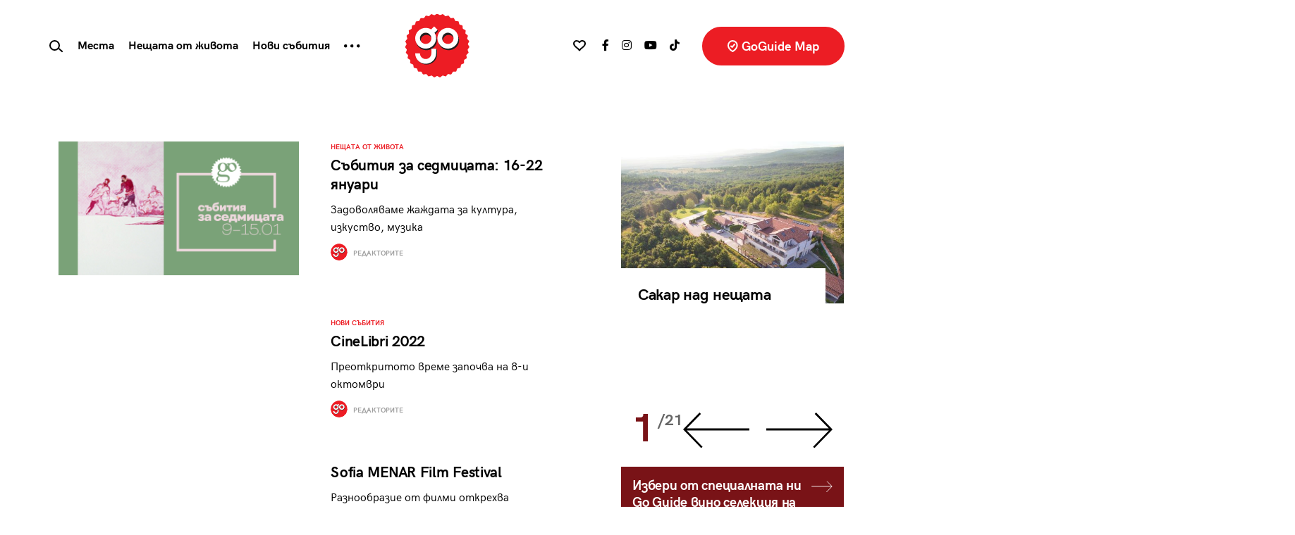

--- FILE ---
content_type: text/html; charset=UTF-8
request_url: https://goguide.bg/tag/%D0%BA%D0%B8%D0%BD%D0%BE-%D1%84%D0%B5%D1%81%D1%82%D0%B8%D0%B2%D0%B0%D0%BB/
body_size: 24417
content:
<!doctype html>
<html lang="bg">
<head>
    <meta charset="utf-8">
    <meta name="viewport" content="width=device-width, initial-scale=1, shrink-to-fit=no">
    <meta name="referrer" content="no-referrer-when-downgrade">
	<meta name="google-site-verification" content="rlifQsxEFwWJELqvx2mBoEPchiSSPEINnrXWEuZAsC8" />
    
	<meta name='robots' content='noindex, follow' />
	<style>img:is([sizes="auto" i], [sizes^="auto," i]) { contain-intrinsic-size: 3000px 1500px }</style>
	
	<!-- This site is optimized with the Yoast SEO plugin v25.8 - https://yoast.com/wordpress/plugins/seo/ -->
	<title>кино фестивал Архиви - GoGuide.bg</title>
	<meta property="og:locale" content="bg_BG" />
	<meta property="og:type" content="article" />
	<meta property="og:title" content="кино фестивал Архиви - GoGuide.bg" />
	<meta property="og:url" content="https://goguide.bg/tag/кино-фестивал/" />
	<meta property="og:site_name" content="GoGuide.bg" />
	<meta name="twitter:card" content="summary_large_image" />
	<script type="application/ld+json" class="yoast-schema-graph">{"@context":"https://schema.org","@graph":[{"@type":"CollectionPage","@id":"https://goguide.bg/tag/%d0%ba%d0%b8%d0%bd%d0%be-%d1%84%d0%b5%d1%81%d1%82%d0%b8%d0%b2%d0%b0%d0%bb/","url":"https://goguide.bg/tag/%d0%ba%d0%b8%d0%bd%d0%be-%d1%84%d0%b5%d1%81%d1%82%d0%b8%d0%b2%d0%b0%d0%bb/","name":"кино фестивал Архиви - GoGuide.bg","isPartOf":{"@id":"https://goguide.bg/#website"},"primaryImageOfPage":{"@id":"https://goguide.bg/tag/%d0%ba%d0%b8%d0%bd%d0%be-%d1%84%d0%b5%d1%81%d1%82%d0%b8%d0%b2%d0%b0%d0%bb/#primaryimage"},"image":{"@id":"https://goguide.bg/tag/%d0%ba%d0%b8%d0%bd%d0%be-%d1%84%d0%b5%d1%81%d1%82%d0%b8%d0%b2%d0%b0%d0%bb/#primaryimage"},"thumbnailUrl":"https://goguide.bg/wp-content/uploads/Събития-за-седмицата-2-2.png","breadcrumb":{"@id":"https://goguide.bg/tag/%d0%ba%d0%b8%d0%bd%d0%be-%d1%84%d0%b5%d1%81%d1%82%d0%b8%d0%b2%d0%b0%d0%bb/#breadcrumb"},"inLanguage":"bg-BG"},{"@type":"ImageObject","inLanguage":"bg-BG","@id":"https://goguide.bg/tag/%d0%ba%d0%b8%d0%bd%d0%be-%d1%84%d0%b5%d1%81%d1%82%d0%b8%d0%b2%d0%b0%d0%bb/#primaryimage","url":"https://goguide.bg/wp-content/uploads/Събития-за-седмицата-2-2.png","contentUrl":"https://goguide.bg/wp-content/uploads/Събития-за-седмицата-2-2.png","width":1200,"height":803},{"@type":"BreadcrumbList","@id":"https://goguide.bg/tag/%d0%ba%d0%b8%d0%bd%d0%be-%d1%84%d0%b5%d1%81%d1%82%d0%b8%d0%b2%d0%b0%d0%bb/#breadcrumb","itemListElement":[{"@type":"ListItem","position":1,"name":"Начало","item":"https://goguide.bg/"},{"@type":"ListItem","position":2,"name":"кино фестивал"}]},{"@type":"WebSite","@id":"https://goguide.bg/#website","url":"https://goguide.bg/","name":"GoGuide.bg","description":"","potentialAction":[{"@type":"SearchAction","target":{"@type":"EntryPoint","urlTemplate":"https://goguide.bg/?s={search_term_string}"},"query-input":{"@type":"PropertyValueSpecification","valueRequired":true,"valueName":"search_term_string"}}],"inLanguage":"bg-BG"}]}</script>
	<!-- / Yoast SEO plugin. -->


<link rel='dns-prefetch' href='//code.jquery.com' />
<link rel='dns-prefetch' href='//cdn.jsdelivr.net' />
<link rel='dns-prefetch' href='//use.fontawesome.com' />
<link rel="alternate" type="application/rss+xml" title="GoGuide.bg &raquo; поток за етикета кино фестивал " href="https://goguide.bg/tag/%d0%ba%d0%b8%d0%bd%d0%be-%d1%84%d0%b5%d1%81%d1%82%d0%b8%d0%b2%d0%b0%d0%bb/feed/" />
<script type="text/javascript">
/* <![CDATA[ */
window._wpemojiSettings = {"baseUrl":"https:\/\/s.w.org\/images\/core\/emoji\/16.0.1\/72x72\/","ext":".png","svgUrl":"https:\/\/s.w.org\/images\/core\/emoji\/16.0.1\/svg\/","svgExt":".svg","source":{"concatemoji":"https:\/\/goguide.bg\/wp-includes\/js\/wp-emoji-release.min.js?ver=6.8.3"}};
/*! This file is auto-generated */
!function(s,n){var o,i,e;function c(e){try{var t={supportTests:e,timestamp:(new Date).valueOf()};sessionStorage.setItem(o,JSON.stringify(t))}catch(e){}}function p(e,t,n){e.clearRect(0,0,e.canvas.width,e.canvas.height),e.fillText(t,0,0);var t=new Uint32Array(e.getImageData(0,0,e.canvas.width,e.canvas.height).data),a=(e.clearRect(0,0,e.canvas.width,e.canvas.height),e.fillText(n,0,0),new Uint32Array(e.getImageData(0,0,e.canvas.width,e.canvas.height).data));return t.every(function(e,t){return e===a[t]})}function u(e,t){e.clearRect(0,0,e.canvas.width,e.canvas.height),e.fillText(t,0,0);for(var n=e.getImageData(16,16,1,1),a=0;a<n.data.length;a++)if(0!==n.data[a])return!1;return!0}function f(e,t,n,a){switch(t){case"flag":return n(e,"\ud83c\udff3\ufe0f\u200d\u26a7\ufe0f","\ud83c\udff3\ufe0f\u200b\u26a7\ufe0f")?!1:!n(e,"\ud83c\udde8\ud83c\uddf6","\ud83c\udde8\u200b\ud83c\uddf6")&&!n(e,"\ud83c\udff4\udb40\udc67\udb40\udc62\udb40\udc65\udb40\udc6e\udb40\udc67\udb40\udc7f","\ud83c\udff4\u200b\udb40\udc67\u200b\udb40\udc62\u200b\udb40\udc65\u200b\udb40\udc6e\u200b\udb40\udc67\u200b\udb40\udc7f");case"emoji":return!a(e,"\ud83e\udedf")}return!1}function g(e,t,n,a){var r="undefined"!=typeof WorkerGlobalScope&&self instanceof WorkerGlobalScope?new OffscreenCanvas(300,150):s.createElement("canvas"),o=r.getContext("2d",{willReadFrequently:!0}),i=(o.textBaseline="top",o.font="600 32px Arial",{});return e.forEach(function(e){i[e]=t(o,e,n,a)}),i}function t(e){var t=s.createElement("script");t.src=e,t.defer=!0,s.head.appendChild(t)}"undefined"!=typeof Promise&&(o="wpEmojiSettingsSupports",i=["flag","emoji"],n.supports={everything:!0,everythingExceptFlag:!0},e=new Promise(function(e){s.addEventListener("DOMContentLoaded",e,{once:!0})}),new Promise(function(t){var n=function(){try{var e=JSON.parse(sessionStorage.getItem(o));if("object"==typeof e&&"number"==typeof e.timestamp&&(new Date).valueOf()<e.timestamp+604800&&"object"==typeof e.supportTests)return e.supportTests}catch(e){}return null}();if(!n){if("undefined"!=typeof Worker&&"undefined"!=typeof OffscreenCanvas&&"undefined"!=typeof URL&&URL.createObjectURL&&"undefined"!=typeof Blob)try{var e="postMessage("+g.toString()+"("+[JSON.stringify(i),f.toString(),p.toString(),u.toString()].join(",")+"));",a=new Blob([e],{type:"text/javascript"}),r=new Worker(URL.createObjectURL(a),{name:"wpTestEmojiSupports"});return void(r.onmessage=function(e){c(n=e.data),r.terminate(),t(n)})}catch(e){}c(n=g(i,f,p,u))}t(n)}).then(function(e){for(var t in e)n.supports[t]=e[t],n.supports.everything=n.supports.everything&&n.supports[t],"flag"!==t&&(n.supports.everythingExceptFlag=n.supports.everythingExceptFlag&&n.supports[t]);n.supports.everythingExceptFlag=n.supports.everythingExceptFlag&&!n.supports.flag,n.DOMReady=!1,n.readyCallback=function(){n.DOMReady=!0}}).then(function(){return e}).then(function(){var e;n.supports.everything||(n.readyCallback(),(e=n.source||{}).concatemoji?t(e.concatemoji):e.wpemoji&&e.twemoji&&(t(e.twemoji),t(e.wpemoji)))}))}((window,document),window._wpemojiSettings);
/* ]]> */
</script>

<style id='wp-emoji-styles-inline-css' type='text/css'>

	img.wp-smiley, img.emoji {
		display: inline !important;
		border: none !important;
		box-shadow: none !important;
		height: 1em !important;
		width: 1em !important;
		margin: 0 0.07em !important;
		vertical-align: -0.1em !important;
		background: none !important;
		padding: 0 !important;
	}
</style>
<link rel='stylesheet' id='wp-block-library-css' href='https://goguide.bg/wp-includes/css/dist/block-library/style.min.css?ver=6.8.3' type='text/css' media='all' />
<style id='classic-theme-styles-inline-css' type='text/css'>
/*! This file is auto-generated */
.wp-block-button__link{color:#fff;background-color:#32373c;border-radius:9999px;box-shadow:none;text-decoration:none;padding:calc(.667em + 2px) calc(1.333em + 2px);font-size:1.125em}.wp-block-file__button{background:#32373c;color:#fff;text-decoration:none}
</style>
<style id='global-styles-inline-css' type='text/css'>
:root{--wp--preset--aspect-ratio--square: 1;--wp--preset--aspect-ratio--4-3: 4/3;--wp--preset--aspect-ratio--3-4: 3/4;--wp--preset--aspect-ratio--3-2: 3/2;--wp--preset--aspect-ratio--2-3: 2/3;--wp--preset--aspect-ratio--16-9: 16/9;--wp--preset--aspect-ratio--9-16: 9/16;--wp--preset--color--black: #000000;--wp--preset--color--cyan-bluish-gray: #abb8c3;--wp--preset--color--white: #ffffff;--wp--preset--color--pale-pink: #f78da7;--wp--preset--color--vivid-red: #cf2e2e;--wp--preset--color--luminous-vivid-orange: #ff6900;--wp--preset--color--luminous-vivid-amber: #fcb900;--wp--preset--color--light-green-cyan: #7bdcb5;--wp--preset--color--vivid-green-cyan: #00d084;--wp--preset--color--pale-cyan-blue: #8ed1fc;--wp--preset--color--vivid-cyan-blue: #0693e3;--wp--preset--color--vivid-purple: #9b51e0;--wp--preset--gradient--vivid-cyan-blue-to-vivid-purple: linear-gradient(135deg,rgba(6,147,227,1) 0%,rgb(155,81,224) 100%);--wp--preset--gradient--light-green-cyan-to-vivid-green-cyan: linear-gradient(135deg,rgb(122,220,180) 0%,rgb(0,208,130) 100%);--wp--preset--gradient--luminous-vivid-amber-to-luminous-vivid-orange: linear-gradient(135deg,rgba(252,185,0,1) 0%,rgba(255,105,0,1) 100%);--wp--preset--gradient--luminous-vivid-orange-to-vivid-red: linear-gradient(135deg,rgba(255,105,0,1) 0%,rgb(207,46,46) 100%);--wp--preset--gradient--very-light-gray-to-cyan-bluish-gray: linear-gradient(135deg,rgb(238,238,238) 0%,rgb(169,184,195) 100%);--wp--preset--gradient--cool-to-warm-spectrum: linear-gradient(135deg,rgb(74,234,220) 0%,rgb(151,120,209) 20%,rgb(207,42,186) 40%,rgb(238,44,130) 60%,rgb(251,105,98) 80%,rgb(254,248,76) 100%);--wp--preset--gradient--blush-light-purple: linear-gradient(135deg,rgb(255,206,236) 0%,rgb(152,150,240) 100%);--wp--preset--gradient--blush-bordeaux: linear-gradient(135deg,rgb(254,205,165) 0%,rgb(254,45,45) 50%,rgb(107,0,62) 100%);--wp--preset--gradient--luminous-dusk: linear-gradient(135deg,rgb(255,203,112) 0%,rgb(199,81,192) 50%,rgb(65,88,208) 100%);--wp--preset--gradient--pale-ocean: linear-gradient(135deg,rgb(255,245,203) 0%,rgb(182,227,212) 50%,rgb(51,167,181) 100%);--wp--preset--gradient--electric-grass: linear-gradient(135deg,rgb(202,248,128) 0%,rgb(113,206,126) 100%);--wp--preset--gradient--midnight: linear-gradient(135deg,rgb(2,3,129) 0%,rgb(40,116,252) 100%);--wp--preset--font-size--small: 13px;--wp--preset--font-size--medium: 20px;--wp--preset--font-size--large: 36px;--wp--preset--font-size--x-large: 42px;--wp--preset--spacing--20: 0.44rem;--wp--preset--spacing--30: 0.67rem;--wp--preset--spacing--40: 1rem;--wp--preset--spacing--50: 1.5rem;--wp--preset--spacing--60: 2.25rem;--wp--preset--spacing--70: 3.38rem;--wp--preset--spacing--80: 5.06rem;--wp--preset--shadow--natural: 6px 6px 9px rgba(0, 0, 0, 0.2);--wp--preset--shadow--deep: 12px 12px 50px rgba(0, 0, 0, 0.4);--wp--preset--shadow--sharp: 6px 6px 0px rgba(0, 0, 0, 0.2);--wp--preset--shadow--outlined: 6px 6px 0px -3px rgba(255, 255, 255, 1), 6px 6px rgba(0, 0, 0, 1);--wp--preset--shadow--crisp: 6px 6px 0px rgba(0, 0, 0, 1);}:where(.is-layout-flex){gap: 0.5em;}:where(.is-layout-grid){gap: 0.5em;}body .is-layout-flex{display: flex;}.is-layout-flex{flex-wrap: wrap;align-items: center;}.is-layout-flex > :is(*, div){margin: 0;}body .is-layout-grid{display: grid;}.is-layout-grid > :is(*, div){margin: 0;}:where(.wp-block-columns.is-layout-flex){gap: 2em;}:where(.wp-block-columns.is-layout-grid){gap: 2em;}:where(.wp-block-post-template.is-layout-flex){gap: 1.25em;}:where(.wp-block-post-template.is-layout-grid){gap: 1.25em;}.has-black-color{color: var(--wp--preset--color--black) !important;}.has-cyan-bluish-gray-color{color: var(--wp--preset--color--cyan-bluish-gray) !important;}.has-white-color{color: var(--wp--preset--color--white) !important;}.has-pale-pink-color{color: var(--wp--preset--color--pale-pink) !important;}.has-vivid-red-color{color: var(--wp--preset--color--vivid-red) !important;}.has-luminous-vivid-orange-color{color: var(--wp--preset--color--luminous-vivid-orange) !important;}.has-luminous-vivid-amber-color{color: var(--wp--preset--color--luminous-vivid-amber) !important;}.has-light-green-cyan-color{color: var(--wp--preset--color--light-green-cyan) !important;}.has-vivid-green-cyan-color{color: var(--wp--preset--color--vivid-green-cyan) !important;}.has-pale-cyan-blue-color{color: var(--wp--preset--color--pale-cyan-blue) !important;}.has-vivid-cyan-blue-color{color: var(--wp--preset--color--vivid-cyan-blue) !important;}.has-vivid-purple-color{color: var(--wp--preset--color--vivid-purple) !important;}.has-black-background-color{background-color: var(--wp--preset--color--black) !important;}.has-cyan-bluish-gray-background-color{background-color: var(--wp--preset--color--cyan-bluish-gray) !important;}.has-white-background-color{background-color: var(--wp--preset--color--white) !important;}.has-pale-pink-background-color{background-color: var(--wp--preset--color--pale-pink) !important;}.has-vivid-red-background-color{background-color: var(--wp--preset--color--vivid-red) !important;}.has-luminous-vivid-orange-background-color{background-color: var(--wp--preset--color--luminous-vivid-orange) !important;}.has-luminous-vivid-amber-background-color{background-color: var(--wp--preset--color--luminous-vivid-amber) !important;}.has-light-green-cyan-background-color{background-color: var(--wp--preset--color--light-green-cyan) !important;}.has-vivid-green-cyan-background-color{background-color: var(--wp--preset--color--vivid-green-cyan) !important;}.has-pale-cyan-blue-background-color{background-color: var(--wp--preset--color--pale-cyan-blue) !important;}.has-vivid-cyan-blue-background-color{background-color: var(--wp--preset--color--vivid-cyan-blue) !important;}.has-vivid-purple-background-color{background-color: var(--wp--preset--color--vivid-purple) !important;}.has-black-border-color{border-color: var(--wp--preset--color--black) !important;}.has-cyan-bluish-gray-border-color{border-color: var(--wp--preset--color--cyan-bluish-gray) !important;}.has-white-border-color{border-color: var(--wp--preset--color--white) !important;}.has-pale-pink-border-color{border-color: var(--wp--preset--color--pale-pink) !important;}.has-vivid-red-border-color{border-color: var(--wp--preset--color--vivid-red) !important;}.has-luminous-vivid-orange-border-color{border-color: var(--wp--preset--color--luminous-vivid-orange) !important;}.has-luminous-vivid-amber-border-color{border-color: var(--wp--preset--color--luminous-vivid-amber) !important;}.has-light-green-cyan-border-color{border-color: var(--wp--preset--color--light-green-cyan) !important;}.has-vivid-green-cyan-border-color{border-color: var(--wp--preset--color--vivid-green-cyan) !important;}.has-pale-cyan-blue-border-color{border-color: var(--wp--preset--color--pale-cyan-blue) !important;}.has-vivid-cyan-blue-border-color{border-color: var(--wp--preset--color--vivid-cyan-blue) !important;}.has-vivid-purple-border-color{border-color: var(--wp--preset--color--vivid-purple) !important;}.has-vivid-cyan-blue-to-vivid-purple-gradient-background{background: var(--wp--preset--gradient--vivid-cyan-blue-to-vivid-purple) !important;}.has-light-green-cyan-to-vivid-green-cyan-gradient-background{background: var(--wp--preset--gradient--light-green-cyan-to-vivid-green-cyan) !important;}.has-luminous-vivid-amber-to-luminous-vivid-orange-gradient-background{background: var(--wp--preset--gradient--luminous-vivid-amber-to-luminous-vivid-orange) !important;}.has-luminous-vivid-orange-to-vivid-red-gradient-background{background: var(--wp--preset--gradient--luminous-vivid-orange-to-vivid-red) !important;}.has-very-light-gray-to-cyan-bluish-gray-gradient-background{background: var(--wp--preset--gradient--very-light-gray-to-cyan-bluish-gray) !important;}.has-cool-to-warm-spectrum-gradient-background{background: var(--wp--preset--gradient--cool-to-warm-spectrum) !important;}.has-blush-light-purple-gradient-background{background: var(--wp--preset--gradient--blush-light-purple) !important;}.has-blush-bordeaux-gradient-background{background: var(--wp--preset--gradient--blush-bordeaux) !important;}.has-luminous-dusk-gradient-background{background: var(--wp--preset--gradient--luminous-dusk) !important;}.has-pale-ocean-gradient-background{background: var(--wp--preset--gradient--pale-ocean) !important;}.has-electric-grass-gradient-background{background: var(--wp--preset--gradient--electric-grass) !important;}.has-midnight-gradient-background{background: var(--wp--preset--gradient--midnight) !important;}.has-small-font-size{font-size: var(--wp--preset--font-size--small) !important;}.has-medium-font-size{font-size: var(--wp--preset--font-size--medium) !important;}.has-large-font-size{font-size: var(--wp--preset--font-size--large) !important;}.has-x-large-font-size{font-size: var(--wp--preset--font-size--x-large) !important;}
:where(.wp-block-post-template.is-layout-flex){gap: 1.25em;}:where(.wp-block-post-template.is-layout-grid){gap: 1.25em;}
:where(.wp-block-columns.is-layout-flex){gap: 2em;}:where(.wp-block-columns.is-layout-grid){gap: 2em;}
:root :where(.wp-block-pullquote){font-size: 1.5em;line-height: 1.6;}
</style>
<link rel='stylesheet' id='newsletter-css' href='https://goguide.bg/wp-content/plugins/newsletter/style.css?ver=8.9.2' type='text/css' media='all' />
<link rel='stylesheet' id='heateor_sss_frontend_css-css' href='https://goguide.bg/wp-content/plugins/sassy-social-share/public/css/sassy-social-share-public.css?ver=3.3.76' type='text/css' media='all' />
<style id='heateor_sss_frontend_css-inline-css' type='text/css'>
.heateor_sss_button_instagram span.heateor_sss_svg,a.heateor_sss_instagram span.heateor_sss_svg{background:radial-gradient(circle at 30% 107%,#fdf497 0,#fdf497 5%,#fd5949 45%,#d6249f 60%,#285aeb 90%)}div.heateor_sss_horizontal_sharing a.heateor_sss_button_instagram span{background:#fff!important;}div.heateor_sss_standard_follow_icons_container a.heateor_sss_button_instagram span{background:#fff}div.heateor_sss_vertical_sharing  a.heateor_sss_button_instagram span{background:#ffffff!important;}div.heateor_sss_floating_follow_icons_container a.heateor_sss_button_instagram span{background:#ffffff}.heateor_sss_horizontal_sharing .heateor_sss_svg,.heateor_sss_standard_follow_icons_container .heateor_sss_svg{background-color:#fff!important;background:#fff!important;color:#000;border-width:0px;border-style:solid;border-color:transparent}div.heateor_sss_horizontal_sharing span.heateor_sss_svg svg:hover path:not(.heateor_sss_no_fill),div.heateor_sss_horizontal_sharing span.heateor_sss_svg svg:hover ellipse, div.heateor_sss_horizontal_sharing span.heateor_sss_svg svg:hover circle, div.heateor_sss_horizontal_sharing span.heateor_sss_svg svg:hover polygon, div.heateor_sss_horizontal_sharing span.heateor_sss_svg svg:hover rect:not(.heateor_sss_no_fill){fill:#f00}div.heateor_sss_horizontal_sharing span.heateor_sss_svg svg:hover path.heateor_sss_svg_stroke, div.heateor_sss_horizontal_sharing span.heateor_sss_svg svg:hover rect.heateor_sss_svg_stroke{stroke:#f00}.heateor_sss_horizontal_sharing span.heateor_sss_svg:hover,.heateor_sss_standard_follow_icons_container span.heateor_sss_svg:hover{color:#f00;border-color:transparent;}.heateor_sss_vertical_sharing span.heateor_sss_svg,.heateor_sss_floating_follow_icons_container span.heateor_sss_svg{background-color:#ffffff!important;background:#ffffff!important;color:#000000;border-width:0px;border-style:solid;border-color:transparent;}div.heateor_sss_vertical_sharing span.heateor_sss_svg svg:hover path:not(.heateor_sss_no_fill),div.heateor_sss_vertical_sharing span.heateor_sss_svg svg:hover ellipse, div.heateor_sss_vertical_sharing span.heateor_sss_svg svg:hover circle, div.heateor_sss_vertical_sharing span.heateor_sss_svg svg:hover polygon{fill:#ff0000}div.heateor_sss_vertical_sharing span.heateor_sss_svg svg:hover path.heateor_sss_svg_stroke{stroke:#ff0000}.heateor_sss_vertical_sharing span.heateor_sss_svg:hover,.heateor_sss_floating_follow_icons_container span.heateor_sss_svg:hover{color:#ff0000;border-color:transparent;}
</style>
<link rel='stylesheet' id='bootstrap-css' href='https://goguide.bg/wp-content/themes/goguide/assets/css/bs/bootstrap.css?ver=4.5.3' type='text/css' media='all' />
<link rel='stylesheet' id='fontawesome-css' href='https://use.fontawesome.com/releases/v5.15.3/css/all.css?ver=4.7.0' type='text/css' media='all' />
<link rel='stylesheet' id='owltheme-css' href='https://goguide.bg/wp-content/themes/goguide/assets/css/owl.theme.default.min.css?ver=1.0.0' type='text/css' media='all' />
<link rel='stylesheet' id='owlcarousel-css' href='https://goguide.bg/wp-content/themes/goguide/assets/css/owl.carousel.min.css?ver=1.0.0' type='text/css' media='all' />
<link rel='stylesheet' id='goguide-css' href='https://goguide.bg/wp-content/themes/goguide/assets/css/goguide.css?ver=1756203306' type='text/css' media='all' />
<script type="text/javascript" src="https://code.jquery.com/jquery-3.5.1.min.js?ver=3.5.1" id="jquery-js"></script>
<script type="text/javascript" id="loadmore-js-extra">
/* <![CDATA[ */
var loadmore_params = {"ajaxurl":"https:\/\/goguide.bg\/wp-admin\/admin-ajax.php","posts":"{\"tag\":\"%d0%ba%d0%b8%d0%bd%d0%be-%d1%84%d0%b5%d1%81%d1%82%d0%b8%d0%b2%d0%b0%d0%bb\",\"error\":\"\",\"m\":\"\",\"p\":0,\"post_parent\":\"\",\"subpost\":\"\",\"subpost_id\":\"\",\"attachment\":\"\",\"attachment_id\":0,\"name\":\"\",\"pagename\":\"\",\"page_id\":0,\"second\":\"\",\"minute\":\"\",\"hour\":\"\",\"day\":0,\"monthnum\":0,\"year\":0,\"w\":0,\"category_name\":\"\",\"cat\":\"\",\"tag_id\":9652,\"author\":\"\",\"author_name\":\"\",\"feed\":\"\",\"tb\":\"\",\"paged\":0,\"meta_key\":\"\",\"meta_value\":\"\",\"preview\":\"\",\"s\":\"\",\"sentence\":\"\",\"title\":\"\",\"fields\":\"all\",\"menu_order\":\"\",\"embed\":\"\",\"category__in\":[],\"category__not_in\":[],\"category__and\":[],\"post__in\":[],\"post__not_in\":[],\"post_name__in\":[],\"tag__in\":[],\"tag__not_in\":[3398,8569],\"tag__and\":[],\"tag_slug__in\":[\"%d0%ba%d0%b8%d0%bd%d0%be-%d1%84%d0%b5%d1%81%d1%82%d0%b8%d0%b2%d0%b0%d0%bb\"],\"tag_slug__and\":[],\"post_parent__in\":[],\"post_parent__not_in\":[],\"author__in\":[],\"author__not_in\":[],\"search_columns\":[],\"ignore_sticky_posts\":false,\"suppress_filters\":false,\"cache_results\":true,\"update_post_term_cache\":true,\"update_menu_item_cache\":false,\"lazy_load_term_meta\":true,\"update_post_meta_cache\":true,\"post_type\":\"\",\"posts_per_page\":20,\"nopaging\":false,\"comments_per_page\":\"50\",\"no_found_rows\":false,\"order\":\"DESC\"}","current_page":"1","max_page":"1"};
/* ]]> */
</script>
<script type="text/javascript" src="https://goguide.bg/wp-content/themes/goguide/assets/js/loadmore.js?ver=6.8.3" id="loadmore-js"></script>
<link rel="https://api.w.org/" href="https://goguide.bg/wp-json/" /><link rel="alternate" title="JSON" type="application/json" href="https://goguide.bg/wp-json/wp/v2/tags/9652" /><link rel="EditURI" type="application/rsd+xml" title="RSD" href="https://goguide.bg/xmlrpc.php?rsd" />
<meta name="generator" content="WordPress 6.8.3" />

		<!-- GA Google Analytics @ https://m0n.co/ga -->
		<script async src="https://www.googletagmanager.com/gtag/js?id=AW-844431514"></script>
		<script>
			window.dataLayer = window.dataLayer || [];
			function gtag(){dataLayer.push(arguments);}
			gtag('js', new Date());
			gtag('config', 'AW-844431514');
		</script>

	      <meta name="onesignal" content="wordpress-plugin"/>
            <script>

      window.OneSignalDeferred = window.OneSignalDeferred || [];

      OneSignalDeferred.push(function(OneSignal) {
        var oneSignal_options = {};
        window._oneSignalInitOptions = oneSignal_options;

        oneSignal_options['serviceWorkerParam'] = { scope: '/wp-content/plugins/onesignal-free-web-push-notifications/sdk_files/push/onesignal/' };
oneSignal_options['serviceWorkerPath'] = 'OneSignalSDKWorker.js';

        OneSignal.Notifications.setDefaultUrl("https://goguide.bg");

        oneSignal_options['wordpress'] = true;
oneSignal_options['appId'] = '6241cbe5-b941-4a58-a6c7-f40b9430c2b4';
oneSignal_options['allowLocalhostAsSecureOrigin'] = true;
oneSignal_options['welcomeNotification'] = { };
oneSignal_options['welcomeNotification']['title'] = "";
oneSignal_options['welcomeNotification']['message'] = "";
oneSignal_options['path'] = "https://goguide.bg/wp-content/plugins/onesignal-free-web-push-notifications/sdk_files/";
oneSignal_options['promptOptions'] = { };
oneSignal_options['notifyButton'] = { };
oneSignal_options['notifyButton']['enable'] = true;
oneSignal_options['notifyButton']['position'] = 'bottom-right';
oneSignal_options['notifyButton']['theme'] = 'default';
oneSignal_options['notifyButton']['size'] = 'medium';
oneSignal_options['notifyButton']['showCredit'] = true;
oneSignal_options['notifyButton']['text'] = {};
              OneSignal.init(window._oneSignalInitOptions);
                    });

      function documentInitOneSignal() {
        var oneSignal_elements = document.getElementsByClassName("OneSignal-prompt");

        var oneSignalLinkClickHandler = function(event) { OneSignal.Notifications.requestPermission(); event.preventDefault(); };        for(var i = 0; i < oneSignal_elements.length; i++)
          oneSignal_elements[i].addEventListener('click', oneSignalLinkClickHandler, false);
      }

      if (document.readyState === 'complete') {
           documentInitOneSignal();
      }
      else {
           window.addEventListener("load", function(event){
               documentInitOneSignal();
          });
      }
    </script>
<link rel="icon" href="https://goguide.bg/wp-content/uploads/favicon-128x128.png" sizes="32x32" />
<link rel="icon" href="https://goguide.bg/wp-content/uploads/favicon-300x300.png" sizes="192x192" />
<link rel="apple-touch-icon" href="https://goguide.bg/wp-content/uploads/favicon-300x300.png" />
<meta name="msapplication-TileImage" content="https://goguide.bg/wp-content/uploads/favicon-300x300.png" />

    <script type="text/javascript" src="//hiendbg.adocean.pl/files/js/ado.js"></script>
    <script type="text/javascript">
        /* (c)AdOcean 2003-2021 */
        if(typeof ado!=="object"){ado={};ado.config=ado.preview=ado.placement=ado.master=ado.slave=function(){};}
        ado.config({mode: "new", xml: false, consent: true, characterEncoding: true});
        ado.preview({enabled: true});
    </script>

    <!-- start master -->
    <script type="text/javascript">
        /* (c)AdOcean 2003-2021, MASTER: HiEnd_bg.Go_Guide_New.All_Pages */
        ado.master({id: '_cf2eMEVMm9X.5tdhT.heq3ODg5Bq9sYmeeOsV7HwUr.17', server: 'hiendbg.adocean.pl', vars: {mozilla_target:0} });
		/*  */
    </script>
    <!--  end master  -->

    <!-- if gallery -->
    <!-- start master -->
    <script type="text/javascript">
        /* (c)AdOcean 2003-2021, MASTER: HiEnd_bg.Go_Guide_New.Gallery */
        ado.master({id: 'WVylgbG0TTxNrPqS7C_oeBX93D_FsrBHHRx.YwcSvZH.S7', server: 'hiendbg.adocean.pl' });
    </script>
    <!--  end master  -->

    	
		
<script>

// Define dataLayer and the gtag function.

window.dataLayer = window.dataLayer || [];

function gtag(){dataLayer.push(arguments);}

 
// IMPORTANT - DO NOT COPY/PASTE WITHOUT MODIFYING REGION LIST

// Set default consent for specific regions according to your requirements

gtag('consent', 'default', {

  'ad_storage': 'denied',

  'ad_user_data': 'denied',

  'ad_personalization': 'denied',

  'analytics_storage': 'granted',

 //'regions':['BG']

});

// Set default consent for all other regions according to your requirements

gtag('consent', 'default', {

  'ad_storage': 'denied',

  'ad_user_data': 'denied',

  'ad_personalization': 'denied',

  'analytics_storage': 'granted'

});
 
</script>
	<!-- Start cookieyes banner -->
	<script id="cookieyes" type="text/javascript" src="https://cdn-cookieyes.com/client_data/f48ea489523a0f7ce24bcd8e/script.js"></script>
	<!-- End cookieyes banner -->

</head>
<body data-rsssl=1 class="archive tag tag-9652 wp-theme-goguide">
<!-- Facebook Pixel Code -->

<script>
  !function(f,b,e,v,n,t,s)
  {if(f.fbq)return;n=f.fbq=function(){n.callMethod?
  n.callMethod.apply(n,arguments):n.queue.push(arguments)};
  if(!f._fbq)f._fbq=n;n.push=n;n.loaded=!0;n.version='2.0';
  n.queue=[];t=b.createElement(e);t.async=!0;
  t.src=v;s=b.getElementsByTagName(e)[0];
  s.parentNode.insertBefore(t,s)}(window, document,'script',
  'https://connect.facebook.net/en_US/fbevents.js');
  fbq('init', '130413825023807');
  fbq('track', 'PageView');
</script>

<noscript>
  <img height="1" width="1" style="display:none" src="https://www.facebook.com/tr?id={your-pixel-id-goes-here}&ev=PageView&noscript=1"/>
</noscript>
<!-- End Facebook Pixel Code -->
		<script async id="ebx" src="//applets.ebxcdn.com/ebx.js"></script>
	
<div class="d-none d-lg-block" id="wallpaper-container">
    <!-- start slave -->
    <div id="adoceanhiendbgmgirlrdfuq"></div>
    <script type="text/javascript">
        /* (c)AdOcean 2003-2021, HiEnd_bg.Go_Guide_New.All_Pages.Wallpaper */
        ado.slave('adoceanhiendbgmgirlrdfuq', {
            myMaster: '_cf2eMEVMm9X.5tdhT.heq3ODg5Bq9sYmeeOsV7HwUr.17',
            onServerEmission: function(data) {
                if ($(window).width() > 768) {
                    $('body').addClass('wallpaper')
                    setTimeout(function () {
                        $(window).trigger('resize')
                        resize_containers()
                        $(window).trigger('resize')
                        resize_containers()
                    }, 300)
                }
            },
            onServerEmissionEmpty: function(data) {
            }
        });
    </script>
    <!--  end slave  -->
</div><!-- start slave -->
<div id="adoceanhiendbgypmoeqjmvu"></div>
<script type="text/javascript">
    /* (c)AdOcean 2003-2021, HiEnd_bg.Go_Guide_New.All_Pages.StartUp */
    ado.slave('adoceanhiendbgypmoeqjmvu', {myMaster: '_cf2eMEVMm9X.5tdhT.heq3ODg5Bq9sYmeeOsV7HwUr.17' });
</script>
<!--  end slave  -->


<nav class="navbar navbar-expand-lg fixed-top fixed-top main-menu">
    <div class="container-fluid">
        <!--  Show this only on mobile to medium screens  -->
        <a class="navbar-brand navbar-brand-mobile d-lg-none" href="https://goguide.bg/"><img src="https://goguide.bg/wp-content/themes/goguide/assets/images/logo.svg?v=2023.6"></a>

<!--        <a href="#popular" class="popular-link nav-link text-dark d-lg-none font-weight-bold">Най-четени</a>-->

        <a class="btn btn-faves ml-lg-4 text-nowrap d-lg-none" href="javascript:;" data-toggle="dropdown">
            <svg class="common" width="18px" height="16px" viewBox="0 0 18 16" version="1.1" xmlns="http://www.w3.org/2000/svg" xmlns:xlink="http://www.w3.org/1999/xlink">
                <title>Stroke 1</title>
                <g id="All-Pages-Desktop-HD" stroke="none" stroke-width="1" fill="none" fill-rule="evenodd" stroke-linejoin="round">
                    <g id="The-Things-of-Life" transform="translate(-955.000000, -84.000000)" stroke="#020303" stroke-width="2">
                        <g id="Group-15" transform="translate(73.000000, 40.000000)">
                            <path d="M887.114391,45.0003151 C885.001529,44.992286 883,46.4822506 883,48.7934736 C883,53.3539812 887.66004,53.8391659 891,58.5384615 C894.341184,53.8391659 899,53.3539812 899,48.7934736 C899,44.9005253 893.322068,43.3382991 891,47.3356253 C890.056737,45.7114606 888.55926,45.0049031 887.114391,45.0003151 Z" id="Stroke-1"></path>
                        </g>
                    </g>
                </g>
            </svg>
            <svg class="active" width="18px" height="16px" viewBox="0 0 18 16" version="1.1" xmlns="http://www.w3.org/2000/svg" xmlns:xlink="http://www.w3.org/1999/xlink">
                <title>Stroke 1</title>
                <g id="All-Pages-Desktop-HD" stroke="none" stroke-width="1" fill="none" fill-rule="evenodd" stroke-linejoin="round">
                    <g id="Article" transform="translate(-955.000000, -84.000000)" fill="#EC1D24" stroke="#EC1D24" stroke-width="2">
                        <g id="Group-15" transform="translate(73.000000, 40.000000)">
                            <path d="M887.114391,45.0003151 C885.001529,44.992286 883,46.4822506 883,48.7934736 C883,53.3539812 887.66004,53.8391659 891,58.5384615 C894.341184,53.8391659 899,53.3539812 899,48.7934736 C899,44.9005253 893.322068,43.3382991 891,47.3356253 C890.056737,45.7114606 888.55926,45.0049031 887.114391,45.0003151 Z" id="Stroke-1"></path>
                        </g>
                    </g>
                </g>
            </svg>
        </a>
        <ul class="dropdown-menu faves-menu" style="max-width: none;"></ul>

        <a class=" btn btn-maps btn-maps-mobile rounded-pill ml-lg-4 text-nowrap d-lg-none" href="/map/"><svg width="15px" height="17px" viewBox="0 0 15 17" version="1.1" xmlns="http://www.w3.org/2000/svg" xmlns:xlink="http://www.w3.org/1999/xlink">
                <title>Check In</title>
                <g id="All-Pages-Desktop-HD" stroke="none" stroke-width="1" fill="none" fill-rule="evenodd">
                    <g id="The-Things-of-Life" transform="translate(-1230.000000, -84.000000)" stroke="#FFFFFF" stroke-width="2">
                        <g id="Group-15" transform="translate(73.000000, 40.000000)">
                            <g id="Group-19" transform="translate(1140.000000, 31.000000)">
                                <g id="Check-In" transform="translate(18.000000, 14.000000)">
                                    <path d="M6.31526311,15 C6.24683636,15 6.17735689,14.9818956 6.11629917,14.9456869 C5.86575197,14.800852 0,11.3535676 0,6.3887114 C0,2.8658147 2.83286765,0 6.31526311,0 C9.7987113,0 12.6315789,2.8658147 12.6315789,6.3887114 C12.6315789,11.0042599 6.77845961,14.7784878 6.53001785,14.9371672 C6.46474926,14.9787007 6.39000618,15 6.31526311,15 Z" id="Stroke-1"></path>
                                    <polyline id="Stroke-3" points="3.30090975 7.07056949 5.63116776 8.925717 9.40179122 4.43462171"></polyline>
                                </g>
                            </g>
                        </g>
                    </g>
                </g>
            </svg> GoMap</a>

        <button class="navbar-toggler" type="button" data-toggle="collapse" data-target="#navbarToggle" aria-controls="navbarToggle" aria-expanded="false" aria-label="Toggle navigation">
            <span class="navbar-toggler-icon"></span>
        </button>

        <!--  Use flexbox utility classes to change how the child elements are justified  -->
        <div class="collapse navbar-collapse justify-content-between row flex-lg-nowrap" id="navbarToggle">

            <ul class="navbar-nav col-lg navbar-left position-relative p-0">
<!--                <li class="nav-item">-->
<!--                    <a class="nav-link" href="#">-->
<!--                        <svg width="16px" height="18px" viewBox="0 0 16 18" version="1.1" xmlns="http://www.w3.org/2000/svg" xmlns:xlink="http://www.w3.org/1999/xlink">-->
<!--                            <title>Group 5</title>-->
<!--                            <g id="All-Pages-Desktop-HD" stroke="none" stroke-width="1" fill="none" fill-rule="evenodd">-->
<!--                                <g id="Homepage" transform="translate(-72.000000, -85.000000)" stroke="#000000" stroke-width="2">-->
<!--                                    <g id="Menu" transform="translate(73.000000, 40.000000)">-->
<!--                                        <g id="Group-5" transform="translate(0.000000, 46.000000)">-->
<!--                                            <path d="M0,16 C0,12.1338039 3.13380392,9 7,9 C10.8661961,9 14,12.1338039 14,16 L0,16 Z" id="Stroke-1" stroke-linejoin="round"></path>-->
<!--                                            <path d="M10,3 C10,4.657 8.657,6 7,6 C5.343,6 4,4.657 4,3 C4,1.343 5.343,0 7,0 C8.657,0 10,1.343 10,3 Z" id="Stroke-3"></path>-->
<!--                                        </g>-->
<!--                                    </g>-->
<!--                                </g>-->
<!--                            </g>-->
<!--                        </svg>-->
<!--                    </a>-->
<!--                </li>-->
                <li class="nav-item py-4 py-lg-0">
                    <a class="nav-link active search-toggle d-none d-lg-block" href="#">
                        <svg width="20px" height="18px" viewBox="0 0 20 18" version="1.1" xmlns="http://www.w3.org/2000/svg" xmlns:xlink="http://www.w3.org/1999/xlink">
                            <title>Group 4</title>
                            <g id="All-Pages-Desktop-HD" stroke="none" stroke-width="1" fill="none" fill-rule="evenodd">
                                <g id="Homepage" transform="translate(-116.000000, -85.000000)" stroke="#000000" stroke-width="2">
                                    <g id="Menu" transform="translate(73.000000, 40.000000)">
                                        <g id="Group-4" transform="translate(44.000000, 46.000000)">
                                            <circle id="Oval" cx="6.5" cy="6.5" r="6.5"></circle>
                                            <line x1="13" y1="11.5" x2="17" y2="15" id="Line" stroke-linecap="square"></line>
                                        </g>
                                    </g>
                                </g>
                            </g>
                        </svg>
                    </a>

                    <form id="search-float" role="search" method="get" action="https://goguide.bg/">
    <div class="input-group">
        <div class="input-group-append d-lg-none" id="button-addon4">
            <button class="btn pl-3 pr-0" type="button">
                <svg width="20px" height="18px" viewBox="0 0 20 18" version="1.1" xmlns="http://www.w3.org/2000/svg" xmlns:xlink="http://www.w3.org/1999/xlink">
                    <title>Group 4</title>
                    <g id="All-Pages-Desktop-HD" stroke="none" stroke-width="1" fill="none" fill-rule="evenodd">
                        <g id="Homepage" transform="translate(-116.000000, -85.000000)" stroke="#000000" stroke-width="2">
                            <g id="Menu" transform="translate(73.000000, 40.000000)">
                                <g id="Group-4" transform="translate(44.000000, 46.000000)">
                                    <circle id="Oval" cx="6.5" cy="6.5" r="6.5"></circle>
                                    <line x1="13" y1="11.5" x2="17" y2="15" id="Line" stroke-linecap="square"></line>
                                </g>
                            </g>
                        </g>
                    </g>
                </svg>
            </button>
        </div>
        <input type="text" class="search-input form-control" name="s" placeholder="Търсене в GoGuide" value="">
        <div class="input-group-append" id="button-addon4">
            <button class="close-search btn p-0" type="button"><img src="https://goguide.bg/wp-content/themes/goguide/assets/images/location-close-btn.svg" width="30" height="30"></button>
        </div>
    </div>
</form>
                </li>

                <li itemscope="itemscope" itemtype="https://www.schema.org/SiteNavigationElement" id="nav-item-30920" class="menu-item menu-item-type-taxonomy menu-item-object-category nav-item nav-item-30920"><a title="Места" href="https://goguide.bg/places/" class="nav-link">Места</a></li>
<li itemscope="itemscope" itemtype="https://www.schema.org/SiteNavigationElement" id="nav-item-22007" class="menu-item menu-item-type-taxonomy menu-item-object-category nav-item nav-item-22007"><a title="Нещата от живота" href="https://goguide.bg/neshtata/" class="nav-link">Нещата от живота</a></li>
<li itemscope="itemscope" itemtype="https://www.schema.org/SiteNavigationElement" id="nav-item-30919" class="menu-item menu-item-type-taxonomy menu-item-object-category nav-item nav-item-30919"><a title="Нови събития" href="https://goguide.bg/events/" class="nav-link">Нови събития</a></li>
<li itemscope="itemscope" itemtype="https://www.schema.org/SiteNavigationElement" id="nav-item-37012" class="menu-item menu-item-type-taxonomy menu-item-object-category nav-item nav-item-37012"><a title="Beauty" href="https://goguide.bg/beauty/" class="nav-link">Beauty</a></li>
<li itemscope="itemscope" itemtype="https://www.schema.org/SiteNavigationElement" id="nav-item-31134" class="menu-item menu-item-type-post_type_archive menu-item-object-gallery nav-item nav-item-31134"><a title="Галерии" href="https://goguide.bg/galleries/" class="nav-link">Галерии</a></li>

                <li class="nav-item dropdown subfilter-dropdown invisible">
                    <a class="nav-link dropdown-togglezzz" href="#" id="navbarDropdown" role="button" data-toggle="dropdown" aria-haspopup="true" aria-expanded="false">
                        <svg width="23px" height="5px" viewBox="0 0 23 5" version="1.1" xmlns="http://www.w3.org/2000/svg" xmlns:xlink="http://www.w3.org/1999/xlink">
                            <title>Group 2</title>
                            <g id="All-Pages-Desktop-HD" stroke="none" stroke-width="1" fill="none" fill-rule="evenodd">
                                <g id="The-Things-of-Life" transform="translate(-584.000000, -91.000000)" fill="#000000">
                                    <g id="Group-15" transform="translate(73.000000, 40.000000)">
                                        <g id="Group-2" transform="translate(511.000000, 51.000000)">
                                            <circle id="Oval" cx="2.25" cy="2.25" r="2.25"></circle>
                                            <circle id="Oval" cx="11.25" cy="2.25" r="2.25"></circle>
                                            <circle id="Oval" cx="20.25" cy="2.25" r="2.25"></circle>
                                        </g>
                                    </g>
                                </g>
                            </g>
                        </svg>
                    </a>
                    <ul class="subfilter dropdown-menu"></ul>
                </li>
            </ul>

            <div class="col-auto">
                <a class="navbar-brand d-none d-lg-block" href="https://goguide.bg/"><img src="https://goguide.bg/wp-content/themes/goguide/assets/images/logo.svg?v=2023.6" class="logo"></a>
            </div>

            <ul class="navbar-nav col-lg align-items-lg-center flex-row socials">
                <li class="nav-item d-none d-lg-block ml-lg-auto nav-item-faves dropdown">
                    <a class="btn btn-faves ml-lg-4 text-nowrap" href="javascript:;" data-toggle="dropdown">
                        <svg class="common" width="18px" height="16px" viewBox="0 0 18 16" version="1.1" xmlns="http://www.w3.org/2000/svg" xmlns:xlink="http://www.w3.org/1999/xlink">
                            <title>Stroke 1</title>
                            <g id="All-Pages-Desktop-HD" stroke="none" stroke-width="1" fill="none" fill-rule="evenodd" stroke-linejoin="round">
                                <g id="The-Things-of-Life" transform="translate(-955.000000, -84.000000)" stroke="#020303" stroke-width="2">
                                    <g id="Group-15" transform="translate(73.000000, 40.000000)">
                                        <path d="M887.114391,45.0003151 C885.001529,44.992286 883,46.4822506 883,48.7934736 C883,53.3539812 887.66004,53.8391659 891,58.5384615 C894.341184,53.8391659 899,53.3539812 899,48.7934736 C899,44.9005253 893.322068,43.3382991 891,47.3356253 C890.056737,45.7114606 888.55926,45.0049031 887.114391,45.0003151 Z" id="Stroke-1"></path>
                                    </g>
                                </g>
                            </g>
                        </svg>
                        <svg class="active" width="18px" height="16px" viewBox="0 0 18 16" version="1.1" xmlns="http://www.w3.org/2000/svg" xmlns:xlink="http://www.w3.org/1999/xlink">
                            <title>Stroke 1</title>
                            <g id="All-Pages-Desktop-HD" stroke="none" stroke-width="1" fill="none" fill-rule="evenodd" stroke-linejoin="round">
                                <g id="Article" transform="translate(-955.000000, -84.000000)" fill="#EC1D24" stroke="#EC1D24" stroke-width="2">
                                    <g id="Group-15" transform="translate(73.000000, 40.000000)">
                                        <path d="M887.114391,45.0003151 C885.001529,44.992286 883,46.4822506 883,48.7934736 C883,53.3539812 887.66004,53.8391659 891,58.5384615 C894.341184,53.8391659 899,53.3539812 899,48.7934736 C899,44.9005253 893.322068,43.3382991 891,47.3356253 C890.056737,45.7114606 888.55926,45.0049031 887.114391,45.0003151 Z" id="Stroke-1"></path>
                                    </g>
                                </g>
                            </g>
                        </svg>
                    </a>
                    <ul class="dropdown-menu faves-menu" style="max-width: none;">
                        <li class="dropdown-item py-2 px-0 d-flex flex-row">
                            <a class="" href="#"><img src="https://goguide.bg/wp-content/themes/goguide/assets/images/location-close-btn.svg" width="16" class="mx-2"></a>
                            <a class="mr-3" href="#">h hdskjhsdf kjh lskjdfk sdjh ksdfj kji</a>
                            <a class="text-dark mr-2" href="#"><i class="fab fa-facebook"></i></a>
                            <a class="text-dark mr-2" href="#"><i class="fab fa-viber"></i></a>
                        </li>
                    </ul>
                </li>
                                        <li class="nav-item ml-lg-auto">
                            <a class="nav-link pr-3 pr-lg-2" href="https://www.facebook.com/GoGuide/" target="_blank"><i class="fab fa-facebook-f"></i></a>
                        </li>
                                            <li class="nav-item ">
                            <a class="nav-link pr-3 pr-lg-2" href="https://www.instagram.com/goguide_bulgaria/" target="_blank"><i class="fab fa-instagram"></i></a>
                        </li>
                                            <li class="nav-item ">
                            <a class="nav-link pr-3 pr-lg-2" href="https://www.youtube.com/channel/UCeskaSwKBZtFKC1ZP6rrCAQ" target="_blank"><i class="fab fa-youtube"></i></a>
                        </li>
                                            <li class="nav-item ">
                            <a class="nav-link pr-3 pr-lg-2" href="https://www.tiktok.com/@go_guide?lang=en" target="_blank"><i class="fab fa-tiktok"></i></a>
                        </li>
                    
                <li class="nav-item d-none d-lg-block">
                    <a class=" btn btn-maps rounded-pill ml-lg-4 text-nowrap" href="/map/"><svg width="15px" height="17px" viewBox="0 0 15 17" version="1.1" xmlns="http://www.w3.org/2000/svg" xmlns:xlink="http://www.w3.org/1999/xlink">
                            <title>Check In</title>
                            <g id="All-Pages-Desktop-HD" stroke="none" stroke-width="1" fill="none" fill-rule="evenodd">
                                <g id="The-Things-of-Life" transform="translate(-1230.000000, -84.000000)" stroke="#FFFFFF" stroke-width="2">
                                    <g id="Group-15" transform="translate(73.000000, 40.000000)">
                                        <g id="Group-19" transform="translate(1140.000000, 31.000000)">
                                            <g id="Check-In" transform="translate(18.000000, 14.000000)">
                                                <path d="M6.31526311,15 C6.24683636,15 6.17735689,14.9818956 6.11629917,14.9456869 C5.86575197,14.800852 0,11.3535676 0,6.3887114 C0,2.8658147 2.83286765,0 6.31526311,0 C9.7987113,0 12.6315789,2.8658147 12.6315789,6.3887114 C12.6315789,11.0042599 6.77845961,14.7784878 6.53001785,14.9371672 C6.46474926,14.9787007 6.39000618,15 6.31526311,15 Z" id="Stroke-1"></path>
                                                <polyline id="Stroke-3" points="3.30090975 7.07056949 5.63116776 8.925717 9.40179122 4.43462171"></polyline>
                                            </g>
                                        </g>
                                    </g>
                                </g>
                            </g>
                        </svg> GoGuide Map</a>
                </li>
            </ul>
        </div>
    </div>
</nav>

<div class="nav-padding"></div>

<div class="main container-fluid">
<!-- start slave -->
<div id="adoceanhiendbgvddobkghgb"></div>
<script type="text/javascript">
    /* (c)AdOcean 2003-2021, HiEnd_bg.Go_Guide_New.All_Pages.Billboard */
    ado.slave('adoceanhiendbgvddobkghgb', {myMaster: '_cf2eMEVMm9X.5tdhT.heq3ODg5Bq9sYmeeOsV7HwUr.17', onLoad: function() {
            contract_extra_posts();
        } });
</script>
<!--  end slave  -->
</div>


    <main>
        <div class="main container-fluid bg-white">
            <div class="row mb-5">
                <div class="col-lg-8"><h1></h1></div>
            </div>
            <div class="row">

                <div class="col-lg-8">

                                                <a href="https://goguide.bg/41227-sabitiya-za-sedmitsata-16-22-yanuari/" class="article-link-small row">
                                <div class="col-lg-6">
                                    <img src="https://goguide.bg/wp-content/uploads/Събития-за-седмицата-2-2-700x390.png" class="w-100" alt="">
                                </div>
                                <div class="col-lg-6">
                                    <div class="article-link-small-details">
                                                                                <div class="article-link-small-category">Нещата от живота</div>
                                        <h3 class="article-link-small-title">Събития за седмицата: 16-22 януари</h3>
                                        <div class="article-link-small-excerpt">Задоволяваме жаждата за култура, изкуство, музика</div>
                                        <div class="article-link-small-author"><img src="https://goguide.bg/wp-content/uploads/logo-2023.svg" class="rounded-circle author-image"> редакторите</div>
                                    </div>
                                </div>
                            </a>
                                                    <a href="https://goguide.bg/39822-cinelibri-2022/" class="article-link-small row">
                                <div class="col-lg-6">
                                    <img src="" class="w-100" alt="">
                                </div>
                                <div class="col-lg-6">
                                    <div class="article-link-small-details">
                                                                                <div class="article-link-small-category">Нови събития</div>
                                        <h3 class="article-link-small-title">CineLibri 2022</h3>
                                        <div class="article-link-small-excerpt">Преоткритото време започва на 8-и октомври</div>
                                        <div class="article-link-small-author"><img src="https://goguide.bg/wp-content/uploads/logo-2023.svg" class="rounded-circle author-image"> редакторите</div>
                                    </div>
                                </div>
                            </a>
                                                    <a href="https://goguide.bg/35543-sofia-menar-film-festival/" class="article-link-small row">
                                <div class="col-lg-6">
                                    <img src="" class="w-100" alt="">
                                </div>
                                <div class="col-lg-6">
                                    <div class="article-link-small-details">
                                                                                <div class="article-link-small-category"></div>
                                        <h3 class="article-link-small-title">Sofia MENAR Film Festival</h3>
                                        <div class="article-link-small-excerpt">Разнообразие от филми открехва вратите към културата на ислямския свят</div>
                                        <div class="article-link-small-author">от Анастасия Стоева</div>
                                    </div>
                                </div>
                            </a>
                                                    <a href="https://goguide.bg/34391-urok-po-sastradanie-pred-ekrana-s-mark-bauder/" class="article-link-small row">
                                <div class="col-lg-6">
                                    <img src="https://goguide.bg/wp-content/uploads/wer-wir-waren2-700x390.jpg" class="w-100" alt="">
                                </div>
                                <div class="col-lg-6">
                                    <div class="article-link-small-details">
                                                                                <div class="article-link-small-category">Нещата от живота</div>
                                        <h3 class="article-link-small-title">Урок по състрадание пред екрана с Марк Баудер</h3>
                                        <div class="article-link-small-excerpt">„Кои бяхме“ комбинира екология, философия, изкуство и чиста емпатия на CineLibri</div>
                                        <div class="article-link-small-author">от Деметра Георгиева</div>
                                    </div>
                                </div>
                            </a>
                                                    <a href="https://goguide.bg/33922-otkrivane-na-cinelibri-2021/" class="article-link-small row">
                                <div class="col-lg-6">
                                    <img src="https://goguide.bg/wp-content/uploads/241668441_4488207731256163_6725037425920242794_n-700x390.jpg" class="w-100" alt="">
                                </div>
                                <div class="col-lg-6">
                                    <div class="article-link-small-details">
                                                                                <div class="article-link-small-category">Нови събития</div>
                                        <h3 class="article-link-small-title">Откриване на CineLibri 2021</h3>
                                        <div class="article-link-small-excerpt">Началото на фестивала, посветен на филмови адаптации на книги</div>
                                        <div class="article-link-small-author"><img src="https://goguide.bg/wp-content/uploads/logo-2023.svg" class="rounded-circle author-image"> редакторите</div>
                                    </div>
                                </div>
                            </a>
                                                    <a href="https://goguide.bg/30300-558-ranno-pile/" class="article-link-small row">
                                <div class="col-lg-6">
                                    <img src="https://goguide.bg/wp-content/uploads/1385124464Banner%20Early%20Bird%202013.jpg" class="w-100" alt="">
                                </div>
                                <div class="col-lg-6">
                                    <div class="article-link-small-details">
                                                                                <div class="article-link-small-category">Нови събития</div>
                                        <h3 class="article-link-small-title">Ранно пиле</h3>
                                        <div class="article-link-small-excerpt">Девети международен студентски филмов фестивал</div>
                                        <div class="article-link-small-author"><img src="https://goguide.bg/wp-content/uploads/logo-2023.svg" class="rounded-circle author-image"> редакторите</div>
                                    </div>
                                </div>
                            </a>
                        
                </div>
                <div class="col-lg-4 pl-lg-5">

                    <div class="bn-container d-flex align-items-center justify-content-center mb-5zzz h250 bp-right-01">
    <!-- start slave -->
    <div id="adoceanhiendbgzgphponjtl"></div>
    <script type="text/javascript">
        /* (c)AdOcean 2003-2021, HiEnd_bg.Go_Guide_New.All_Pages.Right 1st */
        ado.slave('adoceanhiendbgzgphponjtl', {myMaster: '_cf2eMEVMm9X.5tdhT.heq3ODg5Bq9sYmeeOsV7HwUr.17', onLoad: function() {
                contract_extra_posts();
            } });
    </script>
    <!--  end slave  -->
</div>

                    		<style type="text/css">
			.wgbpf-carousel .owl-stage {
				display: flex;
				align-items: stretch;
			}
			.wgbpf-carousel .owl-item {
				height: inherit;
			}
			.wgbpf-item {
				position: relative;
				padding-bottom: 65px;
				height: 100%;
			}
			.wgbpf-item .goguide-approved {
				margin-left: 0;
				margin-right: 0;
			}
			.wgbpf-item .goguide-approved img {
				object-fit: cover;
				display: block;
				height: 100%;
				width: 100%;
			}
			.wgbpf-item .goguide-approved span {
				display: flex;
				height: 75vw;
				overflow: hidden;
				justify-content: center;
				align-items: center;
			}
			.wgbpf-nav {
				position: absolute;
				left: 0;
				right: 0;
				bottom: 0;
				display: flex;
				justify-content: space-between;
			}
			.wgbpf-nav .text-right {
				display: flex;
				align-items: center;
			}
			.wgbpf-nav a {
				display: inline-block;
			}
			.wgbpf-nav img {
				width: 70px !important;
				margin: 0;
				height: auto;
				max-width: 100%;
			}
			.wbpf-counter {
				font-weight: bold;
				font-size: 22px;
				line-height: 1;
			}
			.wbpf-counter span {
				opacity: .6;
			}
			.wbpf-counter strong {
				font-size: 3.5rem;
				color: #791317;
			}
			.wgbpf-bottom {
				position: relative;
				background: #791317;
			}
			.wgbpf-bottom a {
				font-weight: bold;
			}
			.wgbpf-bottom a,
			.wgbpf-bottom p {
				color: #fff;
			}
			.wgbpf-bottom h3 {
				position: relative;
				font-size: 1.2em;
				font-weight: normal;
			}
			.wgbpf-bottom h3 img {
				width: 30px;
				height: auto;
			}
			.wgbpf-bottom h3 a {
				justify-content: space-between;
			}
			@media (min-width: 768px) {
				.wgbpf-item .goguide-approved span {
					height: 50vw;
				}
				.wgbpf-nav img {
					width: 100px !important;
				}
			}
			@media (min-width: 992px) {
				.wgbpf-item .goguide-approved span {
					height: 18vw;
				}
				.wgbpf-nav img {
					width: 50px !important;
				}
			}
			@media (min-width: 1200px) {
				.wgbpf-nav img {
					width: 100px !important;
				}
			}
		</style>
		<script>
			function wgbpf_carousel_prev() {
		        $('.wgbpf-carousel').trigger('prev.owl.carousel')
			}
			function wgbpf_carousel_next() {
		        $('.wgbpf-carousel').trigger('next.owl.carousel')
			}
			$(document).ready(function () {
			    $('.wgbpf-carousel').owlCarousel({
			        items: 1,
			        margin: 15,
			        nav: false,
			        dots: false,
		            loop: true,
			    })
			});
		    $(window).on("resize", function (e) {
		        $('.owl-carousel').trigger('refresh.owl.carousel')
		    })
		</script>
		<div class="mb-5 wgbpf-container ">
			<div>
				<div class="wgbpf-carousel owl-carousel">
																<div class="item wgbpf-item">
							<a href="https://wine.goguide.bg/post/sakar-nad-neshchata" class="goguide-approved">
																									<span><img src="https://goguide.bg/wp-content/uploads/photo_2024-03-14_14-28-32-700x390.jpg" alt="No image" class="w-100"></span>
																<h4 class="goguide-approved-title px-4 py-4">Сакар над нещата</h4>
							</a>
	                        <div class="wgbpf-nav px-3">
								<div class="wbpf-counter d-flex flex-grow-0 align-items-start">
									<strong class="d-inline-block">1</strong>
									<span class="d-inline-block pt-1 pl-1">/21</span>
								</div>
								<div class="text-right">
	                                <a href="javascript:;" onClick="wgbpf_carousel_prev();" class="owl-prev"><img src="https://goguide.bg/wp-content/themes/goguide/assets/images/arrow-left-dark-bold.svg"></a>
	                                <a href="javascript:;" onClick="wgbpf_carousel_next();" class="ml-4 owl-next"><img src="https://goguide.bg/wp-content/themes/goguide/assets/images/arrow-right-dark-bold.svg"></a>
								</div>
	                        </div>
						</div>

											<div class="item wgbpf-item">
							<a href="https://wine.goguide.bg/post/utolyavame-vinenata-zhazhda-s-cono-sur" class="goguide-approved">
																									<span><img src="https://goguide.bg/wp-content/uploads/casona-cono-sur-1-700x390.jpg" alt="No image" class="w-100"></span>
																<h4 class="goguide-approved-title px-4 py-4">Утоляваме винената жажда с Cono Sur</h4>
							</a>
	                        <div class="wgbpf-nav px-3">
								<div class="wbpf-counter d-flex flex-grow-0 align-items-start">
									<strong class="d-inline-block">2</strong>
									<span class="d-inline-block pt-1 pl-1">/21</span>
								</div>
								<div class="text-right">
	                                <a href="javascript:;" onClick="wgbpf_carousel_prev();" class="owl-prev"><img src="https://goguide.bg/wp-content/themes/goguide/assets/images/arrow-left-dark-bold.svg"></a>
	                                <a href="javascript:;" onClick="wgbpf_carousel_next();" class="ml-4 owl-next"><img src="https://goguide.bg/wp-content/themes/goguide/assets/images/arrow-right-dark-bold.svg"></a>
								</div>
	                        </div>
						</div>

											<div class="item wgbpf-item">
							<a href="https://wine.goguide.bg/post/pet-ispanski-vina-s-koito-proletta-proticha-kato-plnovodna-reka" class="goguide-approved">
																									<span><img src="https://goguide.bg/wp-content/uploads/1-700x390.jpeg" alt="No image" class="w-100"></span>
																<h4 class="goguide-approved-title px-4 py-4">Пет испански вина, с които пролетта протича като пълноводна река</h4>
							</a>
	                        <div class="wgbpf-nav px-3">
								<div class="wbpf-counter d-flex flex-grow-0 align-items-start">
									<strong class="d-inline-block">3</strong>
									<span class="d-inline-block pt-1 pl-1">/21</span>
								</div>
								<div class="text-right">
	                                <a href="javascript:;" onClick="wgbpf_carousel_prev();" class="owl-prev"><img src="https://goguide.bg/wp-content/themes/goguide/assets/images/arrow-left-dark-bold.svg"></a>
	                                <a href="javascript:;" onClick="wgbpf_carousel_next();" class="ml-4 owl-next"><img src="https://goguide.bg/wp-content/themes/goguide/assets/images/arrow-right-dark-bold.svg"></a>
								</div>
	                        </div>
						</div>

											<div class="item wgbpf-item">
							<a href="https://wine.goguide.bg/post/otpivame-blgariya-na-bavni-gltki" class="goguide-approved">
																									<span><img src="https://goguide.bg/wp-content/uploads/shutterstock_742005664-700x390.jpeg" alt="No image" class="w-100"></span>
																<h4 class="goguide-approved-title px-4 py-4">Отпиваме България на бавни глътки</h4>
							</a>
	                        <div class="wgbpf-nav px-3">
								<div class="wbpf-counter d-flex flex-grow-0 align-items-start">
									<strong class="d-inline-block">4</strong>
									<span class="d-inline-block pt-1 pl-1">/21</span>
								</div>
								<div class="text-right">
	                                <a href="javascript:;" onClick="wgbpf_carousel_prev();" class="owl-prev"><img src="https://goguide.bg/wp-content/themes/goguide/assets/images/arrow-left-dark-bold.svg"></a>
	                                <a href="javascript:;" onClick="wgbpf_carousel_next();" class="ml-4 owl-next"><img src="https://goguide.bg/wp-content/themes/goguide/assets/images/arrow-right-dark-bold.svg"></a>
								</div>
	                        </div>
						</div>

											<div class="item wgbpf-item">
							<a href="https://wine.goguide.bg/post/lyato-v-butilka-vinata-km-koito-posyagame-v-toplite-dni" class="goguide-approved">
																									<span><img src="https://goguide.bg/wp-content/uploads/Draft-Collage-2-37-700x390.png" alt="No image" class="w-100"></span>
																<h4 class="goguide-approved-title px-4 py-4">Лято в бутилка: Вината, към които посягаме в топлите дни</h4>
							</a>
	                        <div class="wgbpf-nav px-3">
								<div class="wbpf-counter d-flex flex-grow-0 align-items-start">
									<strong class="d-inline-block">5</strong>
									<span class="d-inline-block pt-1 pl-1">/21</span>
								</div>
								<div class="text-right">
	                                <a href="javascript:;" onClick="wgbpf_carousel_prev();" class="owl-prev"><img src="https://goguide.bg/wp-content/themes/goguide/assets/images/arrow-left-dark-bold.svg"></a>
	                                <a href="javascript:;" onClick="wgbpf_carousel_next();" class="ml-4 owl-next"><img src="https://goguide.bg/wp-content/themes/goguide/assets/images/arrow-right-dark-bold.svg"></a>
								</div>
	                        </div>
						</div>

											<div class="item wgbpf-item">
							<a href="https://wine.goguide.bg/post/nebce-i-more-5-vina-koito-da-schetaesh-s-bezkrainite-okeanski-bogatstva" class="goguide-approved">
																									<span><img src="https://goguide.bg/wp-content/uploads/7-56-700x390.png" alt="No image" class="w-100"></span>
																<h4 class="goguide-approved-title px-4 py-4">Небце и море: 5 вина, които да съчетаеш с безкрайните океански богатства</h4>
							</a>
	                        <div class="wgbpf-nav px-3">
								<div class="wbpf-counter d-flex flex-grow-0 align-items-start">
									<strong class="d-inline-block">6</strong>
									<span class="d-inline-block pt-1 pl-1">/21</span>
								</div>
								<div class="text-right">
	                                <a href="javascript:;" onClick="wgbpf_carousel_prev();" class="owl-prev"><img src="https://goguide.bg/wp-content/themes/goguide/assets/images/arrow-left-dark-bold.svg"></a>
	                                <a href="javascript:;" onClick="wgbpf_carousel_next();" class="ml-4 owl-next"><img src="https://goguide.bg/wp-content/themes/goguide/assets/images/arrow-right-dark-bold.svg"></a>
								</div>
	                        </div>
						</div>

											<div class="item wgbpf-item">
							<a href="https://wine.goguide.bg/post/benvenuti-in-italia-nyakolko-otlichni-vina-s-koito-da-posreshchnesh-noviya-sezon" class="goguide-approved">
																									<span><img src="https://goguide.bg/wp-content/uploads/11-38-700x390.png" alt="No image" class="w-100"></span>
																<h4 class="goguide-approved-title px-4 py-4">Benvenuti in Italia! – няколко отлични вина, с които да посрещнеш новия сезон</h4>
							</a>
	                        <div class="wgbpf-nav px-3">
								<div class="wbpf-counter d-flex flex-grow-0 align-items-start">
									<strong class="d-inline-block">7</strong>
									<span class="d-inline-block pt-1 pl-1">/21</span>
								</div>
								<div class="text-right">
	                                <a href="javascript:;" onClick="wgbpf_carousel_prev();" class="owl-prev"><img src="https://goguide.bg/wp-content/themes/goguide/assets/images/arrow-left-dark-bold.svg"></a>
	                                <a href="javascript:;" onClick="wgbpf_carousel_next();" class="ml-4 owl-next"><img src="https://goguide.bg/wp-content/themes/goguide/assets/images/arrow-right-dark-bold.svg"></a>
								</div>
	                        </div>
						</div>

											<div class="item wgbpf-item">
							<a href="https://wine.goguide.bg/post/teroar-tradiciya-i-vkus-v-harmonichno-szvuchie" class="goguide-approved">
																									<span><img src="https://goguide.bg/wp-content/uploads/6-90-700x390.png" alt="No image" class="w-100"></span>
																<h4 class="goguide-approved-title px-4 py-4">Тероар, традиция и вкус в хармонично съзвучие</h4>
							</a>
	                        <div class="wgbpf-nav px-3">
								<div class="wbpf-counter d-flex flex-grow-0 align-items-start">
									<strong class="d-inline-block">8</strong>
									<span class="d-inline-block pt-1 pl-1">/21</span>
								</div>
								<div class="text-right">
	                                <a href="javascript:;" onClick="wgbpf_carousel_prev();" class="owl-prev"><img src="https://goguide.bg/wp-content/themes/goguide/assets/images/arrow-left-dark-bold.svg"></a>
	                                <a href="javascript:;" onClick="wgbpf_carousel_next();" class="ml-4 owl-next"><img src="https://goguide.bg/wp-content/themes/goguide/assets/images/arrow-right-dark-bold.svg"></a>
								</div>
	                        </div>
						</div>

											<div class="item wgbpf-item">
							<a href="https://wine.goguide.bg/post/esen-v-butilka-vinata-km-koito-posyagame-v-studenite-dni" class="goguide-approved">
																									<span><img src="https://goguide.bg/wp-content/uploads/9-70-700x390.png" alt="No image" class="w-100"></span>
																<h4 class="goguide-approved-title px-4 py-4">Есен в бутилка: Вината, към които посягаме в студените дни</h4>
							</a>
	                        <div class="wgbpf-nav px-3">
								<div class="wbpf-counter d-flex flex-grow-0 align-items-start">
									<strong class="d-inline-block">9</strong>
									<span class="d-inline-block pt-1 pl-1">/21</span>
								</div>
								<div class="text-right">
	                                <a href="javascript:;" onClick="wgbpf_carousel_prev();" class="owl-prev"><img src="https://goguide.bg/wp-content/themes/goguide/assets/images/arrow-left-dark-bold.svg"></a>
	                                <a href="javascript:;" onClick="wgbpf_carousel_next();" class="ml-4 owl-next"><img src="https://goguide.bg/wp-content/themes/goguide/assets/images/arrow-right-dark-bold.svg"></a>
								</div>
	                        </div>
						</div>

											<div class="item wgbpf-item">
							<a href="https://wine.goguide.bg/post/kazhi-ni-kak-praznuvash-prez-dekemvri-za-da-ti-kazhem-kakvo-vino-da-piesh" class="goguide-approved">
																									<span><img src="https://goguide.bg/wp-content/uploads/11-65-700x390.png" alt="No image" class="w-100"></span>
																<h4 class="goguide-approved-title px-4 py-4">Кажи ни как празнуваш през декември, за да ти кажем какво вино да пиеш</h4>
							</a>
	                        <div class="wgbpf-nav px-3">
								<div class="wbpf-counter d-flex flex-grow-0 align-items-start">
									<strong class="d-inline-block">10</strong>
									<span class="d-inline-block pt-1 pl-1">/21</span>
								</div>
								<div class="text-right">
	                                <a href="javascript:;" onClick="wgbpf_carousel_prev();" class="owl-prev"><img src="https://goguide.bg/wp-content/themes/goguide/assets/images/arrow-left-dark-bold.svg"></a>
	                                <a href="javascript:;" onClick="wgbpf_carousel_next();" class="ml-4 owl-next"><img src="https://goguide.bg/wp-content/themes/goguide/assets/images/arrow-right-dark-bold.svg"></a>
								</div>
	                        </div>
						</div>

											<div class="item wgbpf-item">
							<a href="https://wine.goguide.bg/post/nova-godina-novi-vina-nabelyazvame-koi-butilki-da-otvorish-tazi-godina-oshche-otsega" class="goguide-approved">
																									<span><img src="https://goguide.bg/wp-content/uploads/Draft-Collage-130-700x390.png" alt="No image" class="w-100"></span>
																<h4 class="goguide-approved-title px-4 py-4">Нова година, нови вина – набелязваме кои бутилки да отвориш тази година още отсега</h4>
							</a>
	                        <div class="wgbpf-nav px-3">
								<div class="wbpf-counter d-flex flex-grow-0 align-items-start">
									<strong class="d-inline-block">11</strong>
									<span class="d-inline-block pt-1 pl-1">/21</span>
								</div>
								<div class="text-right">
	                                <a href="javascript:;" onClick="wgbpf_carousel_prev();" class="owl-prev"><img src="https://goguide.bg/wp-content/themes/goguide/assets/images/arrow-left-dark-bold.svg"></a>
	                                <a href="javascript:;" onClick="wgbpf_carousel_next();" class="ml-4 owl-next"><img src="https://goguide.bg/wp-content/themes/goguide/assets/images/arrow-right-dark-bold.svg"></a>
								</div>
	                        </div>
						</div>

											<div class="item wgbpf-item">
							<a href="https://wine.goguide.bg/post/vechno-vlyubeni-vv-vinoto-trifon-zarezan-i-vkust-na-rodnoto" class="goguide-approved">
																									<span><img src="https://goguide.bg/wp-content/uploads/pexels-estoymhrb-13128008-1-700x390.jpg" alt="No image" class="w-100"></span>
																<h4 class="goguide-approved-title px-4 py-4">Вечно влюбени във виното: Трифон Зарезан и вкусът на родното</h4>
							</a>
	                        <div class="wgbpf-nav px-3">
								<div class="wbpf-counter d-flex flex-grow-0 align-items-start">
									<strong class="d-inline-block">12</strong>
									<span class="d-inline-block pt-1 pl-1">/21</span>
								</div>
								<div class="text-right">
	                                <a href="javascript:;" onClick="wgbpf_carousel_prev();" class="owl-prev"><img src="https://goguide.bg/wp-content/themes/goguide/assets/images/arrow-left-dark-bold.svg"></a>
	                                <a href="javascript:;" onClick="wgbpf_carousel_next();" class="ml-4 owl-next"><img src="https://goguide.bg/wp-content/themes/goguide/assets/images/arrow-right-dark-bold.svg"></a>
								</div>
	                        </div>
						</div>

											<div class="item wgbpf-item">
							<a href="https://wine.goguide.bg/post/prva-prolet-vina-s-floralni-notki" class="goguide-approved">
																									<span><img src="https://goguide.bg/wp-content/uploads/Draft-Collage-144-700x390.png" alt="No image" class="w-100"></span>
																<h4 class="goguide-approved-title px-4 py-4">Първа пролет: Вина с флорални нотки</h4>
							</a>
	                        <div class="wgbpf-nav px-3">
								<div class="wbpf-counter d-flex flex-grow-0 align-items-start">
									<strong class="d-inline-block">13</strong>
									<span class="d-inline-block pt-1 pl-1">/21</span>
								</div>
								<div class="text-right">
	                                <a href="javascript:;" onClick="wgbpf_carousel_prev();" class="owl-prev"><img src="https://goguide.bg/wp-content/themes/goguide/assets/images/arrow-left-dark-bold.svg"></a>
	                                <a href="javascript:;" onClick="wgbpf_carousel_next();" class="ml-4 owl-next"><img src="https://goguide.bg/wp-content/themes/goguide/assets/images/arrow-right-dark-bold.svg"></a>
								</div>
	                        </div>
						</div>

											<div class="item wgbpf-item">
							<a href="https://wine.goguide.bg/post/in-rose-we-trust-obayanieto-na-yuzhna-franciya" class="goguide-approved">
																									<span><img src="https://goguide.bg/wp-content/uploads/1-73-700x390.png" alt="No image" class="w-100"></span>
																<h4 class="goguide-approved-title px-4 py-4">In Rose We Trust: Обаянието на Южна Франция</h4>
							</a>
	                        <div class="wgbpf-nav px-3">
								<div class="wbpf-counter d-flex flex-grow-0 align-items-start">
									<strong class="d-inline-block">14</strong>
									<span class="d-inline-block pt-1 pl-1">/21</span>
								</div>
								<div class="text-right">
	                                <a href="javascript:;" onClick="wgbpf_carousel_prev();" class="owl-prev"><img src="https://goguide.bg/wp-content/themes/goguide/assets/images/arrow-left-dark-bold.svg"></a>
	                                <a href="javascript:;" onClick="wgbpf_carousel_next();" class="ml-4 owl-next"><img src="https://goguide.bg/wp-content/themes/goguide/assets/images/arrow-right-dark-bold.svg"></a>
								</div>
	                        </div>
						</div>

											<div class="item wgbpf-item">
							<a href="https://wine.goguide.bg/post/star-vs-nov-svyat-ne-duel-a-harmonichen-duet" class="goguide-approved">
																									<span><img src="https://goguide.bg/wp-content/uploads/Untitled-design-12-4-1024x685.png" alt="No image" class="w-100"></span>
																<h4 class="goguide-approved-title px-4 py-4">Стар vs Нов свят: Не дуел, а хармоничен дует</h4>
							</a>
	                        <div class="wgbpf-nav px-3">
								<div class="wbpf-counter d-flex flex-grow-0 align-items-start">
									<strong class="d-inline-block">15</strong>
									<span class="d-inline-block pt-1 pl-1">/21</span>
								</div>
								<div class="text-right">
	                                <a href="javascript:;" onClick="wgbpf_carousel_prev();" class="owl-prev"><img src="https://goguide.bg/wp-content/themes/goguide/assets/images/arrow-left-dark-bold.svg"></a>
	                                <a href="javascript:;" onClick="wgbpf_carousel_next();" class="ml-4 owl-next"><img src="https://goguide.bg/wp-content/themes/goguide/assets/images/arrow-right-dark-bold.svg"></a>
								</div>
	                        </div>
						</div>

											<div class="item wgbpf-item">
							<a href="https://wine.goguide.bg/post/5-mita-za-chervenoto-vino-koito-e-vreme-da-pusnem-po-kanala" class="goguide-approved">
																									<span><img src="https://goguide.bg/wp-content/uploads/korica-za-vinoto-1024x685.png" alt="No image" class="w-100"></span>
																<h4 class="goguide-approved-title px-4 py-4">5 мита за червеното вино, които е време да пуснем по канала</h4>
							</a>
	                        <div class="wgbpf-nav px-3">
								<div class="wbpf-counter d-flex flex-grow-0 align-items-start">
									<strong class="d-inline-block">16</strong>
									<span class="d-inline-block pt-1 pl-1">/21</span>
								</div>
								<div class="text-right">
	                                <a href="javascript:;" onClick="wgbpf_carousel_prev();" class="owl-prev"><img src="https://goguide.bg/wp-content/themes/goguide/assets/images/arrow-left-dark-bold.svg"></a>
	                                <a href="javascript:;" onClick="wgbpf_carousel_next();" class="ml-4 owl-next"><img src="https://goguide.bg/wp-content/themes/goguide/assets/images/arrow-right-dark-bold.svg"></a>
								</div>
	                        </div>
						</div>

											<div class="item wgbpf-item">
							<a href="https://wine.goguide.bg/post/vino-pod-plazhniya-chadr-kakvo-da-piem-na-morskiya-bryag" class="goguide-approved">
																									<span><img src="https://goguide.bg/wp-content/uploads/vino2-1024x685.png" alt="No image" class="w-100"></span>
																<h4 class="goguide-approved-title px-4 py-4">Вино под плажния чадър - какво да пием на морския бряг</h4>
							</a>
	                        <div class="wgbpf-nav px-3">
								<div class="wbpf-counter d-flex flex-grow-0 align-items-start">
									<strong class="d-inline-block">17</strong>
									<span class="d-inline-block pt-1 pl-1">/21</span>
								</div>
								<div class="text-right">
	                                <a href="javascript:;" onClick="wgbpf_carousel_prev();" class="owl-prev"><img src="https://goguide.bg/wp-content/themes/goguide/assets/images/arrow-left-dark-bold.svg"></a>
	                                <a href="javascript:;" onClick="wgbpf_carousel_next();" class="ml-4 owl-next"><img src="https://goguide.bg/wp-content/themes/goguide/assets/images/arrow-right-dark-bold.svg"></a>
								</div>
	                        </div>
						</div>

											<div class="item wgbpf-item">
							<a href="https://wine.goguide.bg/post/plod-v-chashata-5-vina-koito-uhayat-na-avgust" class="goguide-approved">
																									<span><img src="https://goguide.bg/wp-content/uploads/wino-700x390.png" alt="No image" class="w-100"></span>
																<h4 class="goguide-approved-title px-4 py-4">Плод в чашата: 5 вина, които ухаят на август</h4>
							</a>
	                        <div class="wgbpf-nav px-3">
								<div class="wbpf-counter d-flex flex-grow-0 align-items-start">
									<strong class="d-inline-block">18</strong>
									<span class="d-inline-block pt-1 pl-1">/21</span>
								</div>
								<div class="text-right">
	                                <a href="javascript:;" onClick="wgbpf_carousel_prev();" class="owl-prev"><img src="https://goguide.bg/wp-content/themes/goguide/assets/images/arrow-left-dark-bold.svg"></a>
	                                <a href="javascript:;" onClick="wgbpf_carousel_next();" class="ml-4 owl-next"><img src="https://goguide.bg/wp-content/themes/goguide/assets/images/arrow-right-dark-bold.svg"></a>
								</div>
	                        </div>
						</div>

											<div class="item wgbpf-item">
							<a href="https://wine.goguide.bg/post/wine-movie-pairings-5-butilki-koito-da-schetaem-s-5-klasicheski-lyubimi-filma" class="goguide-approved">
																									<span><img src="https://goguide.bg/wp-content/uploads/kimn-15-700x390.png" alt="No image" class="w-100"></span>
																<h4 class="goguide-approved-title px-4 py-4">Wine & movie pairings: 5 бутилки, които да съчетаем с 5 класически любими филма</h4>
							</a>
	                        <div class="wgbpf-nav px-3">
								<div class="wbpf-counter d-flex flex-grow-0 align-items-start">
									<strong class="d-inline-block">19</strong>
									<span class="d-inline-block pt-1 pl-1">/21</span>
								</div>
								<div class="text-right">
	                                <a href="javascript:;" onClick="wgbpf_carousel_prev();" class="owl-prev"><img src="https://goguide.bg/wp-content/themes/goguide/assets/images/arrow-left-dark-bold.svg"></a>
	                                <a href="javascript:;" onClick="wgbpf_carousel_next();" class="ml-4 owl-next"><img src="https://goguide.bg/wp-content/themes/goguide/assets/images/arrow-right-dark-bold.svg"></a>
								</div>
	                        </div>
						</div>

											<div class="item wgbpf-item">
							<a href="https://wine.goguide.bg/post/vineni-spodeleni-migove-sreshchu-esennata-melanholiya" class="goguide-approved">
																									<span><img src="https://goguide.bg/wp-content/uploads/shutterstock_1897055032-1350x900.jpg" alt="No image" class="w-100"></span>
																<h4 class="goguide-approved-title px-4 py-4">Винени споделени мигове срещу есенната меланхолия</h4>
							</a>
	                        <div class="wgbpf-nav px-3">
								<div class="wbpf-counter d-flex flex-grow-0 align-items-start">
									<strong class="d-inline-block">20</strong>
									<span class="d-inline-block pt-1 pl-1">/21</span>
								</div>
								<div class="text-right">
	                                <a href="javascript:;" onClick="wgbpf_carousel_prev();" class="owl-prev"><img src="https://goguide.bg/wp-content/themes/goguide/assets/images/arrow-left-dark-bold.svg"></a>
	                                <a href="javascript:;" onClick="wgbpf_carousel_next();" class="ml-4 owl-next"><img src="https://goguide.bg/wp-content/themes/goguide/assets/images/arrow-right-dark-bold.svg"></a>
								</div>
	                        </div>
						</div>

											<div class="item wgbpf-item">
							<a href="https://wine.goguide.bg/post/vinen-shkaf-5-stilistiki-koito-zadlzhitelno-da-poddrzhash-u-doma" class="goguide-approved">
																									<span><img src="https://goguide.bg/wp-content/uploads/untitled-design-6-10-1024x685.png" alt="No image" class="w-100"></span>
																<h4 class="goguide-approved-title px-4 py-4">Винен шкаф: 5 стилистики, които задължително да поддържаш у дома</h4>
							</a>
	                        <div class="wgbpf-nav px-3">
								<div class="wbpf-counter d-flex flex-grow-0 align-items-start">
									<strong class="d-inline-block">21</strong>
									<span class="d-inline-block pt-1 pl-1">/21</span>
								</div>
								<div class="text-right">
	                                <a href="javascript:;" onClick="wgbpf_carousel_prev();" class="owl-prev"><img src="https://goguide.bg/wp-content/themes/goguide/assets/images/arrow-left-dark-bold.svg"></a>
	                                <a href="javascript:;" onClick="wgbpf_carousel_next();" class="ml-4 owl-next"><img src="https://goguide.bg/wp-content/themes/goguide/assets/images/arrow-right-dark-bold.svg"></a>
								</div>
	                        </div>
						</div>

									</div>
			</div>
			<div class="wgbpf-bottom mt-4 py-3 px-3">
				<h3 class="m-0 p-0">
					<a href="https://wine.goguide.bg/" target="_blank" class="d-flex">
						<span>Избери от специалната ни Go Guide вино селекция на wine.goguide.bg</span>
						<span><img src="https://goguide.bg/wp-content/themes/goguide/assets/images/arrow-right.svg" class="ml-2"></span>
					</a>
				</h3>
				<p class="m-0 p-0">Grape expectations - great taste!</p>
			</div>
		</div>
		<div id="popular">
    <h3 class="mb-4">Най-четени</h3>

            <a href="https://goguide.bg/67510-rekviem-za-edna-legenda-spomeni-za-bobi-banev/" class="article-link-square row mb-lg-5">
            <div class="col-5 pr-3 pr-lg-2">
                <img src="https://goguide.bg/wp-content/uploads/banev-300x300.png" class="w-100" alt="">
            </div>
            <div class="col-7 pl-0 pl-lg-3">
                <div class="article-link-square-details">
                    <div class="article-link-square-category">Нещата от живота</div>
                    <h6 class="article-link-square-title">Реквием за една легенда: спомени за Боби Банев</h6>
                    <div class="article-link-square-author d-block">от Тео Чепилов</div>
                </div>
            </div>
        </a>
            <a href="https://goguide.bg/67525-nestandartni-koledni-filmi/" class="article-link-square row mb-lg-5">
            <div class="col-5 pr-3 pr-lg-2">
                <img src="https://goguide.bg/wp-content/uploads/koricaikea-2-300x300.png" class="w-100" alt="">
            </div>
            <div class="col-7 pl-0 pl-lg-3">
                <div class="article-link-square-details">
                    <div class="article-link-square-category">Нещата от живота</div>
                    <h6 class="article-link-square-title">5 заглавия, които те срещат с коледния дух по неочакван начин</h6>
                    <div class="article-link-square-author d-block"><img src="https://goguide.bg/wp-content/uploads/logo-2023.svg" class="rounded-circle author-image"> редакторите</div>
                </div>
            </div>
        </a>
            <a href="https://goguide.bg/67330-obyad/" class="article-link-square row mb-lg-5">
            <div class="col-5 pr-3 pr-lg-2">
                <img src="https://goguide.bg/wp-content/uploads/5-146-300x300.png" class="w-100" alt="">
            </div>
            <div class="col-7 pl-0 pl-lg-3">
                <div class="article-link-square-details">
                    <div class="article-link-square-category">Места</div>
                    <h6 class="article-link-square-title">7 ресторанта с обедни менюта, които вкарват цвят в делника</h6>
                    <div class="article-link-square-author d-block"><img src="https://goguide.bg/wp-content/uploads/logo-2023.svg" class="rounded-circle author-image"> редакторите</div>
                </div>
            </div>
        </a>
            <a href="https://goguide.bg/67351-flavour-hunt/" class="article-link-square row mb-lg-5">
            <div class="col-5 pr-3 pr-lg-2">
                <img src="https://goguide.bg/wp-content/uploads/2-121-300x300.png" class="w-100" alt="">
            </div>
            <div class="col-7 pl-0 pl-lg-3">
                <div class="article-link-square-details">
                    <div class="article-link-square-category">Места</div>
                    <h6 class="article-link-square-title">3 азиатски ресторанта, които ни пренасят в Далечния изток</h6>
                    <div class="article-link-square-author d-block"><img src="https://goguide.bg/wp-content/uploads/logo-2023.svg" class="rounded-circle author-image"> редакторите</div>
                </div>
            </div>
        </a>
            <a href="https://goguide.bg/67448-7-obichai-rituali-i-prazniczi-koito-sa-izczyalo-balgarski/" class="article-link-square row mb-lg-5">
            <div class="col-5 pr-3 pr-lg-2">
                <img src="https://goguide.bg/wp-content/uploads/cover-3-3-300x300.png" class="w-100" alt="">
            </div>
            <div class="col-7 pl-0 pl-lg-3">
                <div class="article-link-square-details">
                    <div class="article-link-square-category">Нещата от живота</div>
                    <h6 class="article-link-square-title">7 обичаи, ритуали и празници, които са изцяло български</h6>
                    <div class="article-link-square-author d-block">от Ана- Мария Герасимова</div>
                </div>
            </div>
        </a>
            <a href="https://goguide.bg/67436-ikea/" class="article-link-square row mb-lg-5">
            <div class="col-5 pr-3 pr-lg-2">
                <img src="https://goguide.bg/wp-content/uploads/koricaikea-1-300x300.png" class="w-100" alt="">
            </div>
            <div class="col-7 pl-0 pl-lg-3">
                <div class="article-link-square-details">
                    <div class="article-link-square-category">Нещата от живота</div>
                    <h6 class="article-link-square-title">ИКЕА и Кристина Орсова представят „Умна кухня с грижа за природата“</h6>
                    <div class="article-link-square-author d-block"><img src="https://goguide.bg/wp-content/uploads/logo-2023.svg" class="rounded-circle author-image"> редакторите</div>
                </div>
            </div>
        </a>
    </div>
                    <div class="bn-container d-flex align-items-center justify-content-center mb-5zzz h250 bp-right-02">
    <!-- start slave -->
    <div id="adoceanhiendbgwhgocmhozg"></div>
    <script type="text/javascript">
        /* (c)AdOcean 2003-2021, HiEnd_bg.Go_Guide_New.All_Pages.Right 2nd */
        ado.slave('adoceanhiendbgwhgocmhozg', {myMaster: '_cf2eMEVMm9X.5tdhT.heq3ODg5Bq9sYmeeOsV7HwUr.17', onLoad: function() {
                contract_extra_posts();
            } });
    </script>
    <!--  end slave  -->
</div>
                        <a href="https://goguide.bg/67245-beloslava/" class="goguide-approved mb-5">
        <img class="goguide-approved-badge goguide-approved-thumbnail" src="https://goguide.bg/wp-content/themes/goguide/assets/images/badge-goguide-approved-25?v=0.0.1.svg">
        <img src="https://goguide.bg/wp-content/uploads/photo_2025-11-20_12-32-05-700x390.jpg" class="w-100">
        <h4 class="goguide-approved-title">Белослава озарява София със специален Candlelight концерт</h4>
    </a>

                    <h4 class="mb-4">Намерено в <img src="https://goguide.bg/wp-content/themes/goguide/assets/images/logo-hicomm.svg" alt="" class="hicomm"></h4>
    <a href="https://hicomm.bg/sybitija/breezesoiree.html" class="article-link-square row mb-lg-5" target="_blank">
        <div class="col-5 pr-3 pr-lg-2">
            <div class="square" style="background-image: url(https://hicomm.bg/uploads/articles/202506/79015/mainimage-breezesoiree.jpg); background-size: cover; background-position: center;"></div>
        </div>
        <div class="col-7 pl-0 pl-lg-3">
            <div class="article-link-square-details">
                <div class="article-link-square-category">Събития</div>
                <h6 class="article-link-square-title">Breeze Soirée от Go Guide: мексиканска фиеста в центъра на София!</h6>
                <div class="article-link-square-author">от Славена Тодорова</div>
            </div>
        </div>
    </a>

    <a href="https://hicomm.bg/sybitija/bloom-soirée-kdeto-proletta-cvetnoto-i-krasivoto-se-sreshchat.html" class="article-link-square row mb-lg-5" target="_blank">
        <div class="col-5 pr-3 pr-lg-2">
            <div class="square" style="background-image: url(https://hicomm.bg/uploads/articles/202504/78649/mainimage-bloom-soirée-kdeto-proletta-cvetnoto-i-krasivoto-se-sreshchat.jpg); background-size: cover; background-position: center;"></div>
        </div>
        <div class="col-7 pl-0 pl-lg-3">
            <div class="article-link-square-details">
                <div class="article-link-square-category">Събития</div>
                <h6 class="article-link-square-title">Bloom Soirée: където пролетта, цветното и красивото се срещат</h6>
                <div class="article-link-square-author">от Иван Първанов</div>
            </div>
        </div>
    </a>



                </div>
            </div>

<!--            <a href="#" class="w-100 d-block my-5"><img src="--><!--/assets/images/delete/map-banner.png" class="w-100"></a>-->
            <a href="https://goguide.bg/map/" class="w-100 d-block my-5"><img src="" class="w-100"></a>        </div>

        <div class="pt-4 pb-2 py-lg-5 bg-dark text-white">
    <div class="container-fluid">
        <div class="row mb-3 mb-lg-5">
            <div class="col col-lg-8"><h2 class="text-white">Нещата от живота</h2>
                <div class="h1subtitle col-lg-4 p-0"><p>Открий най-добрите … от живота</p></div>
            </div>
            <div class="col-auto col-lg-4 text-lg-right"><a href="https://goguide.bg/neshtata/"><img src="https://goguide.bg/wp-content/themes/goguide/assets/images/arrow-right.svg" class="my-3"></a></div>
        </div>
        <div class="row ">
                        <div class="col-lg-8 pr-lg-5">
                                    <a href="https://goguide.bg/67597-gradski-istorii-s-wolt-kak-edna-aplikacziya-promenya-ezhednevieto/" class="article-link-large mb-4">
                        <img src="https://goguide.bg/wp-content/uploads/almost-everything-delivered-1600x900.jpg" class="w-100" alt="">
                        <div class="article-link-large-details article-link-large-details-extrude">
                            <div class="article-link-large-category">Нещата от живота</div>
                            <h2 class="article-link-large-title font-weight-normalzz">Градски истории с Wolt: как една апликация променя ежедневието</h2>
                            <div class="article-link-large-excerpt">Винаги полезна, винаги навреме, винаги удобна - разбери всички й възможности!</div>
                        </div>
                    </a>
                            </div>
            <div class="col-lg-4 pl-lg-5">
                <div class="row">

                                <div class="col-12 col-lg-12">
                    <a href="https://goguide.bg/67525-nestandartni-koledni-filmi/" class="article-link-small row mb-4 mb-lg-5">
                        <div class="col-5 pr-3 pr-lg-2">
                            <img src="https://goguide.bg/wp-content/uploads/koricaikea-2-300x300.png" class="w-100" alt="">
                        </div>
                        <div class="col-7 pl-0 pl-lg-3">
                            <div class="article-link-square-details">
                                <div class="article-link-square-category">Нещата от живота</div>
                                <h6 class="article-link-square-title text-white">5 заглавия, които те срещат с коледния дух по неочакван начин</h6>
                                <div class="article-link-square-author"><img src="https://goguide.bg/wp-content/uploads/logo-2023.svg" class="rounded-circle author-image"> редакторите</div>
                            </div>
                        </div>
                    </a>
                </div>
                                <div class="col-12 col-lg-12">
                    <a href="https://goguide.bg/67510-rekviem-za-edna-legenda-spomeni-za-bobi-banev/" class="article-link-small row mb-4 mb-lg-5">
                        <div class="col-5 pr-3 pr-lg-2">
                            <img src="https://goguide.bg/wp-content/uploads/banev-300x300.png" class="w-100" alt="">
                        </div>
                        <div class="col-7 pl-0 pl-lg-3">
                            <div class="article-link-square-details">
                                <div class="article-link-square-category">Нещата от живота</div>
                                <h6 class="article-link-square-title text-white">Реквием за една легенда: спомени за Боби Банев</h6>
                                <div class="article-link-square-author">от Тео Чепилов</div>
                            </div>
                        </div>
                    </a>
                </div>
                                <div class="col-12 col-lg-12">
                    <a href="https://goguide.bg/67365-tvoyat-patevoditel-kam-strahotni-koledni-podaraczi-s-orange/" class="article-link-small row mb-4 mb-lg-5">
                        <div class="col-5 pr-3 pr-lg-2">
                            <img src="https://goguide.bg/wp-content/uploads/cover-orange-300x300.png" class="w-100" alt="">
                        </div>
                        <div class="col-7 pl-0 pl-lg-3">
                            <div class="article-link-square-details">
                                <div class="article-link-square-category">Нещата от живота</div>
                                <h6 class="article-link-square-title text-white">Твоят пътеводител към страхотни коледни подаръци с Orange</h6>
                                <div class="article-link-square-author"><img src="https://goguide.bg/wp-content/uploads/logo-2023.svg" class="rounded-circle author-image"> редакторите</div>
                            </div>
                        </div>
                    </a>
                </div>
                
                </div>
            </div>
        </div>
    </div>
</div>
        <div class="main container-fluid">
    <a href="https://programata.bg/" target="_blank" class="w-100 d-block mt-4 mb-3 my-lg-5"><img src="https://goguide.bg/wp-content/uploads/programata-banner-scaled.jpg" class="w-100"></a>
</div>
        <div class="pb-5">
    <div class="container-fluid">
        <div class="row mb-lg-5 align-items-center align-items-lg-start">
            <div class="col col-lg-8"><h2>Събития</h2>
                <div class="h1subtitle col-lg-4 p-0"><p>Селекция от най-новите и актуални събития в цялата страна</p></div>
            </div>
            <div class="col-auto col-lg-4 text-lg-right"><a href=""><img src="https://goguide.bg/wp-content/themes/goguide/assets/images/arrow-dark-right.svg" class="my-3"></a></div>
        </div>
        <div class="row ">
            <div class="col-lg-8 pr-lg-5">

                
                                    <a href="https://goguide.bg/67497-mihail-pletnov-i-najden-todorov/" class="article-link-small row mb-lg-5">
                        <div class="col-lg-5 pr-lg-2">
                            <img src="https://goguide.bg/wp-content/uploads/539616783_1190648106429849_6274960490006406222_n-700x390.jpg" class="w-100" alt="">
                        </div>
                        <div class="col-lg-7 pl-lg-3">
                            <div class="article-link-small-details">
                                <div class="article-link-small-category">Нови събития</div>
                                <h6 class="article-link-small-title">Михаил Плетньов и Найден Тодоров с концерт в края на ноември</h6>
<!--                                <div class="article-link-small-author">--><!--</div>-->
                            </div>
                        </div>
                    </a>
                                    <a href="https://goguide.bg/67354-hot-since-82-28-noemvri-yalta-club/" class="article-link-small row mb-lg-5">
                        <div class="col-lg-5 pr-lg-2">
                            <img src="https://goguide.bg/wp-content/uploads/oslo1-31-700x390.png" class="w-100" alt="">
                        </div>
                        <div class="col-lg-7 pl-lg-3">
                            <div class="article-link-small-details">
                                <div class="article-link-small-category">Нови събития</div>
                                <h6 class="article-link-small-title">YALTA CLUB представя HOT SINCE 82</h6>
<!--                                <div class="article-link-small-author">--><!--</div>-->
                            </div>
                        </div>
                    </a>
                                    <a href="https://goguide.bg/67346-divino-taste-2025/" class="article-link-small row mb-lg-5">
                        <div class="col-lg-5 pr-lg-2">
                            <img src="https://goguide.bg/wp-content/uploads/552369163_1343302907804698_3977529741607949590_n-700x390.jpg" class="w-100" alt="">
                        </div>
                        <div class="col-lg-7 pl-lg-3">
                            <div class="article-link-small-details">
                                <div class="article-link-small-category">Нови събития</div>
                                <h6 class="article-link-small-title">Време е за DiVino.Taste 2025</h6>
<!--                                <div class="article-link-small-author">--><!--</div>-->
                            </div>
                        </div>
                    </a>
                                    <a href="https://goguide.bg/67329-ben-klock-klockworks-at-sonic-voyager-by-metropolis/" class="article-link-small row mb-lg-5">
                        <div class="col-lg-5 pr-lg-2">
                            <img src="https://goguide.bg/wp-content/uploads/587295896_1365310738297123_7501605769348269872_n-700x390.jpg" class="w-100" alt="">
                        </div>
                        <div class="col-lg-7 pl-lg-3">
                            <div class="article-link-small-details">
                                <div class="article-link-small-category">Нови събития</div>
                                <h6 class="article-link-small-title">Metropolis представя Ben Klock (Klockworks)</h6>
<!--                                <div class="article-link-small-author">--><!--</div>-->
                            </div>
                        </div>
                    </a>
                
            </div>
            <div class="col-lg-4 pl-lg-5 sidebar-secondary">

                <div class="bn-container d-flex align-items-center justify-content-center mb-5 h600 bp-right-03">
    <!-- start slave -->
    <div id="adoceanhiendbgqjeljwkhda"></div>
    <script type="text/javascript">
        /* (c)AdOcean 2003-2021, HiEnd_bg.Go_Guide_New.All_Pages.Right 3rd */
        ado.slave('adoceanhiendbgqjeljwkhda', {myMaster: '_cf2eMEVMm9X.5tdhT.heq3ODg5Bq9sYmeeOsV7HwUr.17', onLoad: function() {
                contract_extra_posts();
            } });
    </script>
    <!--  end slave  -->
</div>

                <div class="bg-dark bg-dark-extrude-right newsletter tnp tnp-subscription">
    <div class="newsletter-title">Следвай GoGuide</div>
    <div class="newsletter-subtitle">Въведи email, за да получаваш GO Guide бюлетин</div>
    <form method="post" action="https://goguide.bg/?na=s" class="newsletter-form row mt-3 mb-4">
        <input type="hidden" name="nlang" value="">
        <div class="col pr-lg-1">
            <input type="email" class="form-control" placeholder="Въведи email" name="ne" required>
        </div>
        <div class="col-auto pl-lg-1">
            <button type="submit" class="rounded-circle"><img src="https://goguide.bg/wp-content/themes/goguide/assets/images/arrow-right.svg" width="21" alt=""></button>
        </div>
    </form>
                <a class="pr-3 pr-lg-2" href="https://www.facebook.com/GoGuide/" target="_blank"><i class="fab fa-facebook-f"></i></a>
                    <a class="pr-3 pr-lg-2" href="https://www.instagram.com/goguide_bulgaria/" target="_blank"><i class="fab fa-instagram"></i></a>
                    <a class="pr-3 pr-lg-2" href="https://www.youtube.com/channel/UCeskaSwKBZtFKC1ZP6rrCAQ" target="_blank"><i class="fab fa-youtube"></i></a>
                    <a class="pr-3 pr-lg-2" href="https://www.tiktok.com/@go_guide?lang=en" target="_blank"><i class="fab fa-tiktok"></i></a>
            <a href="/feed"><i class="fa fa-rss fa-fw"></i></a>
</div>
            </div>
        </div>
    </div>
</div>

        <div class="py-4 py-lg-5 bg-dark text-white">
    <div class="container-fluid">
        <div class="row mb-3 align-items-center align-items-lg-start">
            <div class="col col-lg-8"><h2 class="text-white">Места</h2>
                <div class="h1subtitle col-lg-4 p-0"><p>Най-добрите места в София според GoGuide</p></div>
            </div>
            <div class="col-auto col-lg-4 text-lg-right"><a href="https://goguide.bg/places/"><img src="https://goguide.bg/wp-content/themes/goguide/assets/images/arrow-right.svg" class="my-3"></a></div>
        </div>
        <div class="row ">
            
                            <div class="col-6 col-lg-3 ">
                    <a href="https://goguide.bg/67618-novo-myasto-v-plovdiv-smash-n-pass/" class="article-link-vertical mb-5 d-block">
                        <img src="https://goguide.bg/wp-content/uploads/untitled-design-9-11-700x390.png" class="w-100 d-block d-lg-none mb-3">
                                                <div style="background-image:  url('https://goguide.bg/wp-content/uploads/untitled-design-9-11-700x390.png'); padding-bottom: 60%!important; margin-top: 14%; background-size: cover!important;" class="d-none d-lg-block mb-4 square"></div>
                        <div class="article-link-vertical-details">
                            <div class="article-link-vertical-category">Места</div>
                            <h6 class="article-link-vertical-title text-white">Ново място в Пловдив: Smash N’ Pass</h6>
<!--                            <div class="article-link-vertical-author">--><!--</div>-->
                        </div>
                    </a>
                </div>
                            <div class="col-6 col-lg-3 ">
                    <a href="https://goguide.bg/67374-stay-active/" class="article-link-vertical mb-5 d-block">
                        <img src="https://goguide.bg/wp-content/uploads/5-149-700x390.png" class="w-100 d-block d-lg-none mb-3">
                                                <div style="background-image:  url('https://goguide.bg/wp-content/uploads/5-149-700x390.png'); padding-bottom: 74%!important; margin-top: 0%; background-size: cover!important;" class="d-none d-lg-block mb-4 square"></div>
                        <div class="article-link-vertical-details">
                            <div class="article-link-vertical-category">Места</div>
                            <h6 class="article-link-vertical-title text-white">5 фитнес клуба, в които да се срещнеш със спорта</h6>
<!--                            <div class="article-link-vertical-author">--><!--</div>-->
                        </div>
                    </a>
                </div>
                            <div class="col-6 col-lg-3 ">
                    <a href="https://goguide.bg/67351-flavour-hunt/" class="article-link-vertical mb-5 d-block">
                        <img src="https://goguide.bg/wp-content/uploads/2-121-700x390.png" class="w-100 d-block d-lg-none mb-3">
                                                <div style="background-image:  url('https://goguide.bg/wp-content/uploads/2-121-700x390.png'); padding-bottom: 70%!important; margin-top: 4%; background-size: cover!important;" class="d-none d-lg-block mb-4 square"></div>
                        <div class="article-link-vertical-details">
                            <div class="article-link-vertical-category">Места</div>
                            <h6 class="article-link-vertical-title text-white">3 азиатски ресторанта, които ни пренасят в Далечния изток</h6>
<!--                            <div class="article-link-vertical-author">--><!--</div>-->
                        </div>
                    </a>
                </div>
                            <div class="col-6 col-lg-3 ">
                    <a href="https://goguide.bg/67330-obyad/" class="article-link-vertical mb-5 d-block">
                        <img src="https://goguide.bg/wp-content/uploads/5-146-700x390.png" class="w-100 d-block d-lg-none mb-3">
                                                <div style="background-image:  url('https://goguide.bg/wp-content/uploads/5-146-700x390.png'); padding-bottom: 62%!important; margin-top: 12%; background-size: cover!important;" class="d-none d-lg-block mb-4 square"></div>
                        <div class="article-link-vertical-details">
                            <div class="article-link-vertical-category">Места</div>
                            <h6 class="article-link-vertical-title text-white">7 ресторанта с обедни менюта, които вкарват цвят в делника</h6>
<!--                            <div class="article-link-vertical-author">--><!--</div>-->
                        </div>
                    </a>
                </div>
                    </div>
    </div>
</div>

        <div class="pb-5 py-lg-5 mt-5 container-fluid d-none">
    <div class="row justify-content-center">
        <div class="col-lg-10">

            <div class="row justify-content-around">

                <div class="col-lg-5">
                    <a href="#" class="article-link-square row">
                        <div class="col-5 pr-3">
                            <img src="https://goguide.bg/wp-content/themes/goguide/assets/images/delete/square.jpg" class="w-100" alt="">
                            <img src="https://goguide.bg/wp-content/themes/goguide/assets/images/badge-promo.svg" alt="" class="badge-go">
                        </div>
                        <div class="col-7 pl-0 pl-lg-4">
                            <div class="article-link-square-details">
<!--                                <div class="article-link-square-category">промоции</div>-->
                                <h6 class="article-link-square-title">Лирой Торнхил, който беше от Prodigy, но продължи напред</h6>
                                <div class="article-link-square-author">AMAZON</div>
                            </div>
                        </div>
                    </a>
                </div>
                <div class="col-lg-5">
                    <a href="#" class="article-link-square row">
                        <div class="col-5 pr-3">
                            <img src="https://goguide.bg/wp-content/themes/goguide/assets/images/delete/square.jpg" class="w-100" alt="">
                            <img src="https://goguide.bg/wp-content/themes/goguide/assets/images/badge-promo.svg" alt="" class="badge-go">
                        </div>
                        <div class="col-7 pl-0 pl-lg-4">
                            <div class="article-link-square-details">
<!--                                <div class="article-link-square-category">промоции</div>-->
                                <h6 class="article-link-square-title">Лирой Торнхил, който беше от Prodigy, но продължи напред</h6>
                                <div class="article-link-square-author">AMAZON</div>
                            </div>
                        </div>
                    </a>
                </div>
                <div class="col-lg-5">
                    <a href="#" class="article-link-square row">
                        <div class="col-5 pr-3">
                            <img src="https://goguide.bg/wp-content/themes/goguide/assets/images/delete/square.jpg" class="w-100" alt="">
                            <img src="https://goguide.bg/wp-content/themes/goguide/assets/images/badge-promo.svg" alt="" class="badge-go">
                        </div>
                        <div class="col-7 pl-0 pl-lg-4">
                            <div class="article-link-square-details">
<!--                                <div class="article-link-square-category">промоции</div>-->
                                <h6 class="article-link-square-title">Лирой Торнхил, който беше от Prodigy, но продължи напред</h6>
                                <div class="article-link-square-author">AMAZON</div>
                            </div>
                        </div>
                    </a>
                </div>
                <div class="col-lg-5">
                    <a href="#" class="article-link-square row">
                        <div class="col-5 pr-3">
                            <img src="https://goguide.bg/wp-content/themes/goguide/assets/images/delete/square.jpg" class="w-100" alt="">
                            <img src="https://goguide.bg/wp-content/themes/goguide/assets/images/badge-promo.svg" alt="" class="badge-go">
                        </div>
                        <div class="col-7 pl-0 pl-lg-4">
                            <div class="article-link-square-details">
<!--                                <div class="article-link-square-category">промоции</div>-->
                                <h6 class="article-link-square-title">Лирой Торнхил, който беше от Prodigy, но продължи напред</h6>
                                <div class="article-link-square-author">AMAZON</div>
                            </div>
                        </div>
                    </a>
                </div>

            </div>
            <div class="row justify-content-center">
                <div class="btn rounded-pill btn-red mx-auto load-more">Зареди още</div>
            </div>
        </div>
    </div>
</div>
        <div class="py-lg-5 bg-dark text-white">
    <div class="container-fluid pt-4 py-lg-4">
        <div class="row mb-4 align-items-end">
            <div class="col-lg-8"><h2 class="text-white">Видео</h2>
                <div class="h1subtitle col-lg-4 p-0"><p class="m-0">Открий най-добрите … от живота</p></div>
            </div>
            <div class="col-lg-4 pl-lg-5 d-none d-lg-block">Следва</div>
        </div>
        <div class="row ">
            <div class="col-lg-8 pr-lg-5">
                <a href="https://goguide.bg/54009-city-guide-dve-terasi-v-sofiya-ot-koito-da-se-nasladish-na-lyatoto/" class="article-link-large">
                    <span class="video-wrapp video-wrapp-large">
                        <img src="https://goguide.bg/wp-content/uploads/aria-2-4.png" class="w-100" alt="">
                    </span>
                    <div class="article-link-large-details article-link-large-details-extrude">
                        <div class="article-link-large-category">Нещата от живота</div>
                        <h2 class="article-link-large-title">City Guide: две тераси в София, от които да се насладиш на лятото</h2>
                        <div class="article-link-large-excerpt">От високо и с любов към вкусната храна – водим те до местата, превърнали гледките към София в истинска наслада за сетивата</div>
                    </div>
                </a>
            </div>
            <div class="col-lg-4 pl-lg-5">
                <div class="div">
                    <div class="d-lg-none d-block py-3">Следва</div>
                    <div class="video-carousel owl-carousel">
                                                <div class="item">
                            <a href="https://goguide.bg/53423-city-guide-vodim-te-na-kafe-donati-i-kokteyli-vav-ili-blizo-do-park/" class="article-link-vertical mb-5">
                                <span class="video-wrapp video-wrapp-small">
                                    <img src="https://goguide.bg/wp-content/uploads/12-11-700x390.png" class="w-100" alt="">
                                </span>

                                <div class="article-link-vertical-details mt-4">
                                    <div class="article-link-vertical-category">Нещата от живота</div>
                                    <h3 class="article-link-vertical-title text-white">City Guide: Водим те на кафе, донъти и коктейли във или близо до парк &#8211; май няма как да е по-добър!</h3>
                                    <div class="article-link-large-excerpt text-white">София, май, парка – тръгваме към вековното зелено и вълшебния вкус на DA Donuts, аромата на Kolichka Bar и свежестта на One More Park Bar</div>
                                </div>
                            </a>
                            <div class="row align-items-center video-pagination py-4 py-lg-5 mt-4 my-lg-5">
                                <div class="col-6">
                                    <div class="d-flex align-items-start flex-grow-0">
                                        <div class="gallery-number-current">
                                            01                                                                                    </div>
                                        <div class="gallery-number-total text-white">
                                            / 04                                        </div>
                                    </div>
                                </div>
                                <div class="col-6">
                                    <div class="row">
                                        <div class="col-6">
                                            <a href="javascript:;" class="owl-prev">
                                                <img src="https://goguide.bg/wp-content/themes/goguide/assets/images/arrow-left.svg">
                                            </a>
                                        </div>
                                        <div class="col-6">
                                            <a href="javascript:;" class="owl-next">
                                                <img src="https://goguide.bg/wp-content/themes/goguide/assets/images/arrow-right.svg">
                                            </a>
                                        </div>
                                    </div>
                                </div>
                            </div>
                        </div>
                                                <div class="item">
                            <a href="https://goguide.bg/53212-city-guide-dve-lokatsii-izvun-tsentara-zaradi-koito-si-struva-da-hvanesh-tramvaya/" class="article-link-vertical mb-5">
                                <span class="video-wrapp video-wrapp-small">
                                    <img src="https://goguide.bg/wp-content/uploads/Draft-Collage-4-31-700x390.png" class="w-100" alt="">
                                </span>

                                <div class="article-link-vertical-details mt-4">
                                    <div class="article-link-vertical-category">Нещата от живота</div>
                                    <h3 class="article-link-vertical-title text-white">City Guide: Две локации извън центъра, заради които си струва да хванеш трамвая</h3>
                                    <div class="article-link-large-excerpt text-white">Излизаме от сърцето на столицата и се качваме на трамвая с дигитална карта Visa – спирките ни са “Хлеб” и “Добревски”, където срещаме перфектното удоволствие</div>
                                </div>
                            </a>
                            <div class="row align-items-center video-pagination py-4 py-lg-5 mt-4 my-lg-5">
                                <div class="col-6">
                                    <div class="d-flex align-items-start flex-grow-0">
                                        <div class="gallery-number-current">
                                            02                                                                                    </div>
                                        <div class="gallery-number-total text-white">
                                            / 04                                        </div>
                                    </div>
                                </div>
                                <div class="col-6">
                                    <div class="row">
                                        <div class="col-6">
                                            <a href="javascript:;" class="owl-prev">
                                                <img src="https://goguide.bg/wp-content/themes/goguide/assets/images/arrow-left.svg">
                                            </a>
                                        </div>
                                        <div class="col-6">
                                            <a href="javascript:;" class="owl-next">
                                                <img src="https://goguide.bg/wp-content/themes/goguide/assets/images/arrow-right.svg">
                                            </a>
                                        </div>
                                    </div>
                                </div>
                            </div>
                        </div>
                                                <div class="item">
                            <a href="https://goguide.bg/52389-city-guide-sofiya-ot-sutrin-do-vecher-v-proletna-naslada/" class="article-link-vertical mb-5">
                                <span class="video-wrapp video-wrapp-small">
                                    <img src="https://goguide.bg/wp-content/uploads/Draft-Collage-65-700x390.png" class="w-100" alt="">
                                </span>

                                <div class="article-link-vertical-details mt-4">
                                    <div class="article-link-vertical-category">Нещата от живота</div>
                                    <h3 class="article-link-vertical-title text-white">City Guide: София от сутрин до вечер в пролетна наслада</h3>
                                    <div class="article-link-large-excerpt text-white">Следваща станция „Кулинарна наслада“ – пътуваме до три места, които да посетиш в пролетна София. В тази разходка верен помощник ни е дигиталната карта на Visa - виж още</div>
                                </div>
                            </a>
                            <div class="row align-items-center video-pagination py-4 py-lg-5 mt-4 my-lg-5">
                                <div class="col-6">
                                    <div class="d-flex align-items-start flex-grow-0">
                                        <div class="gallery-number-current">
                                            03                                                                                    </div>
                                        <div class="gallery-number-total text-white">
                                            / 04                                        </div>
                                    </div>
                                </div>
                                <div class="col-6">
                                    <div class="row">
                                        <div class="col-6">
                                            <a href="javascript:;" class="owl-prev">
                                                <img src="https://goguide.bg/wp-content/themes/goguide/assets/images/arrow-left.svg">
                                            </a>
                                        </div>
                                        <div class="col-6">
                                            <a href="javascript:;" class="owl-next">
                                                <img src="https://goguide.bg/wp-content/themes/goguide/assets/images/arrow-right.svg">
                                            </a>
                                        </div>
                                    </div>
                                </div>
                            </div>
                        </div>
                                                <div class="item">
                            <a href="https://goguide.bg/51787-go-guide-food-drink-awards-2023-pokazvame-ti-momenti-ot-tseremoniyata-za-chudo-i-prikaz/" class="article-link-vertical mb-5">
                                <span class="video-wrapp video-wrapp-small">
                                    <img src="https://goguide.bg/wp-content/uploads/Zaglawna-snimka-nagradi-700x390.jpg" class="w-100" alt="">
                                </span>

                                <div class="article-link-vertical-details mt-4">
                                    <div class="article-link-vertical-category">Нещата от живота</div>
                                    <h3 class="article-link-vertical-title text-white">Go Guide Food&#038;Drink Awards 2023 – показваме ти моменти от церемонията за чудо и приказ</h3>
                                    <div class="article-link-large-excerpt text-white">През изминалите два месеца заедно преживяхме приказката на деветите Go Guide Food&Drink Awards – виж знакови моменти от церемонията</div>
                                </div>
                            </a>
                            <div class="row align-items-center video-pagination py-4 py-lg-5 mt-4 my-lg-5">
                                <div class="col-6">
                                    <div class="d-flex align-items-start flex-grow-0">
                                        <div class="gallery-number-current">
                                            04                                                                                    </div>
                                        <div class="gallery-number-total text-white">
                                            / 04                                        </div>
                                    </div>
                                </div>
                                <div class="col-6">
                                    <div class="row">
                                        <div class="col-6">
                                            <a href="javascript:;" class="owl-prev">
                                                <img src="https://goguide.bg/wp-content/themes/goguide/assets/images/arrow-left.svg">
                                            </a>
                                        </div>
                                        <div class="col-6">
                                            <a href="javascript:;" class="owl-next">
                                                <img src="https://goguide.bg/wp-content/themes/goguide/assets/images/arrow-right.svg">
                                            </a>
                                        </div>
                                    </div>
                                </div>
                            </div>
                        </div>
                                                <div class="item">
                            <a href="https://goguide.bg/49742-edna-nova-godina-ot-drugo-izmerenie-cosmoteque-new-year/" class="article-link-vertical mb-5">
                                <span class="video-wrapp video-wrapp-small">
                                    <img src="https://goguide.bg/wp-content/uploads/Draft-Collage-1-1-700x390.jpg" class="w-100" alt="">
                                </span>

                                <div class="article-link-vertical-details mt-4">
                                    <div class="article-link-vertical-category">Нещата от живота</div>
                                    <h3 class="article-link-vertical-title text-white">Една Нова година от друго измерение &#8211; COSMOTEQUE New Year</h3>
                                    <div class="article-link-large-excerpt text-white">Показваме ти част от специалните моменти на една звездна вечер, с която посрещнахме новото начало в "Чистилището"</div>
                                </div>
                            </a>
                            <div class="row align-items-center video-pagination py-4 py-lg-5 mt-4 my-lg-5">
                                <div class="col-6">
                                    <div class="d-flex align-items-start flex-grow-0">
                                        <div class="gallery-number-current">
                                            05                                                                                    </div>
                                        <div class="gallery-number-total text-white">
                                            / 04                                        </div>
                                    </div>
                                </div>
                                <div class="col-6">
                                    <div class="row">
                                        <div class="col-6">
                                            <a href="javascript:;" class="owl-prev">
                                                <img src="https://goguide.bg/wp-content/themes/goguide/assets/images/arrow-left.svg">
                                            </a>
                                        </div>
                                        <div class="col-6">
                                            <a href="javascript:;" class="owl-next">
                                                <img src="https://goguide.bg/wp-content/themes/goguide/assets/images/arrow-right.svg">
                                            </a>
                                        </div>
                                    </div>
                                </div>
                            </div>
                        </div>
                        
                    </div>
                </div>
            </div>
        </div>
    </div>
</div>
        <div class="py-5 mt-5 container-fluid">
    <div class="row justify-content-center">
        <div class="col-lg-10">

            <div class="row justify-content-around tests-container">

                
                <div class="col-lg-5">
    <a href="https://goguide.bg/32822-8169-moreto-naigolemiiat-test-za-edna-vryzka/" class="article-link-small row align-items-center">
        <div class="col-lg-5">
            <img src="https://goguide.bg/wp-content/uploads/1624006563roberto-nickson-3AQoI70U9FQ-unsplash-300x300.jpg" class="w-100" alt="">
            <img src="https://goguide.bg/wp-content/themes/goguide/assets/images/badge-go.svg" alt="" class="badge-go">
        </div>
        <div class="col-lg-7">
            <div class="article-link-small-details">
                <div class="article-link-small-category">GO Тест</div>
                <h6 class="article-link-small-title">Морето – най-големият тест за една връзка</h6>
            </div>
        </div>
    </a>
</div>
<div class="col-lg-5">
    <a href="https://goguide.bg/31066-%d1%82%d0%b5%d1%81%d1%82-%d0%bd%d0%b0-%d1%82%d0%b5%d1%81%d1%82/" class="article-link-small row align-items-center">
        <div class="col-lg-5">
            <img src="https://goguide.bg/wp-content/uploads/1384525858Mor%202-scaled-300x300.jpg" class="w-100" alt="">
            <img src="https://goguide.bg/wp-content/themes/goguide/assets/images/badge-go.svg" alt="" class="badge-go">
        </div>
        <div class="col-lg-7">
            <div class="article-link-small-details">
                <div class="article-link-small-category">GO Тест</div>
                <h6 class="article-link-small-title">Тест на тест</h6>
            </div>
        </div>
    </a>
</div>
<div class="col-lg-5">
    <a href="https://goguide.bg/635-6298-test-sposoben-li-si-izobshto-da-bydesh-nechie-gadje/" class="article-link-small row align-items-center">
        <div class="col-lg-5">
            <img src="https://goguide.bg/wp-content/uploads/1553717666test-300x300.jpg" class="w-100" alt="">
            <img src="https://goguide.bg/wp-content/themes/goguide/assets/images/badge-go.svg" alt="" class="badge-go">
        </div>
        <div class="col-lg-7">
            <div class="article-link-small-details">
                <div class="article-link-small-category">GO Тест</div>
                <h6 class="article-link-small-title">Тест: Способен ли си изобщо да бъдеш нечие гадже?</h6>
            </div>
        </div>
    </a>
</div>
<div class="col-lg-5">
    <a href="https://goguide.bg/1567-5819-test-gadjeta-li-ste/" class="article-link-small row align-items-center">
        <div class="col-lg-5">
            <img src="https://goguide.bg/wp-content/uploads/1542797912brooke-cagle-170054-unsplash-300x300.jpg" class="w-100" alt="">
            <img src="https://goguide.bg/wp-content/themes/goguide/assets/images/badge-go.svg" alt="" class="badge-go">
        </div>
        <div class="col-lg-7">
            <div class="article-link-small-details">
                <div class="article-link-small-category">GO Тест</div>
                <h6 class="article-link-small-title">ТЕСТ: Гаджета ли сте?</h6>
            </div>
        </div>
    </a>
</div>

            </div>

            <div class="row justify-content-center">
                <div class="btn rounded-pill btn-red mx-auto load-more-tests">Зареди още</div>
            </div>
        </div>
    </div>
</div>

<div class="py-4 py-lg-5 bg-light">
    <div class="container-fluid">
        <div class="row mb-lg-3 align-items-center align-items-lg-start">
            <div class="col col-lg-8"><h2>Галерии</h2>
                <div class="h1subtitle col-lg-4 p-0"><p>Страхотни галерии от Go Guide</p></div>
            </div>
            <div class="col-auto col-lg-4 text-lg-right d-none d-lg-block"><a href="https://goguide.bg/galleries"><img src="https://goguide.bg/wp-content/themes/goguide/assets/images/arrow-dark-right.svg" class="my-3"></a></div>
        </div>
        <div class="row ">
            
                            <div class="col-lg-3 ">
                    <a href="https://goguide.bg/gallery/vestal-reborn/" class="article-link-vertical mb-5">
                        <img src="https://goguide.bg/wp-content/uploads/1-1-2-583x390.png" class="w-100 d-block d-lg-none mb-3">
                                                <div style="background-image:  url('https://goguide.bg/wp-content/uploads/1-1-2-700x390.png'); padding-bottom: 67%!important; margin-top: 16%; background-size: cover!important;" class="d-none d-lg-block mb-4 square"></div>
                        <div class="article-link-vertical-details">
                            <div class="article-link-vertical-category"></div>
                            <h6 class="article-link-vertical-title">VESTAL REBORN</h6>
                            <div class="article-link-vertical-author">от Aнастасия Пейчинска</div>
                        </div>
                    </a>
                </div>
                            <div class="col-lg-3 ">
                    <a href="https://goguide.bg/gallery/dry-reign/" class="article-link-vertical mb-5">
                        <img src="https://goguide.bg/wp-content/uploads/1-83-583x390.png" class="w-100 d-block d-lg-none mb-3">
                                                <div style="background-image:  url('https://goguide.bg/wp-content/uploads/1-83-700x390.png'); padding-bottom: 74%!important; margin-top: 9%; background-size: cover!important;" class="d-none d-lg-block mb-4 square"></div>
                        <div class="article-link-vertical-details">
                            <div class="article-link-vertical-category"></div>
                            <h6 class="article-link-vertical-title">DRY REIGN</h6>
                            <div class="article-link-vertical-author">от Кристияна Бурдева</div>
                        </div>
                    </a>
                </div>
                            <div class="col-lg-3 ">
                    <a href="https://goguide.bg/gallery/oblivion/" class="article-link-vertical mb-5">
                        <img src="https://goguide.bg/wp-content/uploads/1-81-583x390.png" class="w-100 d-block d-lg-none mb-3">
                                                <div style="background-image:  url('https://goguide.bg/wp-content/uploads/1-81-700x390.png'); padding-bottom: 66%!important; margin-top: 17%; background-size: cover!important;" class="d-none d-lg-block mb-4 square"></div>
                        <div class="article-link-vertical-details">
                            <div class="article-link-vertical-category"></div>
                            <h6 class="article-link-vertical-title">OBLIVION</h6>
                            <div class="article-link-vertical-author">от Кристияна Бурдева</div>
                        </div>
                    </a>
                </div>
                            <div class="col-lg-3 ">
                    <a href="https://goguide.bg/gallery/floral-hooliganism/" class="article-link-vertical mb-5">
                        <img src="https://goguide.bg/wp-content/uploads/1-79-583x390.png" class="w-100 d-block d-lg-none mb-3">
                                                <div style="background-image:  url('https://goguide.bg/wp-content/uploads/1-79-700x390.png'); padding-bottom: 83%!important; margin-top: 0%; background-size: cover!important;" class="d-none d-lg-block mb-4 square"></div>
                        <div class="article-link-vertical-details">
                            <div class="article-link-vertical-category"></div>
                            <h6 class="article-link-vertical-title">FLORAL HOOLIGANISM</h6>
                            <div class="article-link-vertical-author">от Кристияна Бурдева</div>
                        </div>
                    </a>
                </div>
                    </div>
    </div>
</div>    </main>




<footer class="py-lg-4">
    <div class="container-fluid main py-4 py-lg-5">

        <!-- start slave -->
<div id="adoceanhiendbgumqehlsjmk"></div>
<script type="text/javascript">
    /* (c)AdOcean 2003-2021, HiEnd_bg.Go_Guide_New.All_Pages.Footer */
    ado.slave('adoceanhiendbgumqehlsjmk', {myMaster: '_cf2eMEVMm9X.5tdhT.heq3ODg5Bq9sYmeeOsV7HwUr.17' });
</script>
<!--  end slave  -->
        <div class="row">
            <div class="col-12 col-lg-auto">
                <a href="#"><img src="https://goguide.bg/wp-content/themes/goguide/assets/images/logo.svg?v=2023.6" class="logo-footer"></a>
            </div>
            <div class="col-md-auto">
                <ul class="nav navbar-nav pages">
                    <li itemscope="itemscope" itemtype="https://www.schema.org/SiteNavigationElement" id="nav-item-32560" class="menu-item menu-item-type-taxonomy menu-item-object-category nav-item nav-item-32560"><a title="Места" href="https://goguide.bg/places/" class="nav-link">Места</a></li>
<li itemscope="itemscope" itemtype="https://www.schema.org/SiteNavigationElement" id="nav-item-32562" class="menu-item menu-item-type-taxonomy menu-item-object-category nav-item nav-item-32562"><a title="Нови събития" href="https://goguide.bg/events/" class="nav-link">Нови събития</a></li>
<li itemscope="itemscope" itemtype="https://www.schema.org/SiteNavigationElement" id="nav-item-32561" class="menu-item menu-item-type-taxonomy menu-item-object-category nav-item nav-item-32561"><a title="Нещата от живота" href="https://goguide.bg/neshtata/" class="nav-link">Нещата от живота</a></li>
                </ul>
            </div>
            <div class="col-md-auto">
                <ul class="nav navbar-nav">
                    <li itemscope="itemscope" itemtype="https://www.schema.org/SiteNavigationElement" id="nav-item-32568" class="menu-item menu-item-type-custom menu-item-object-custom nav-item nav-item-32568"><a title="За реклама" target="_blank" href="https://goguide.bg/wp-content/uploads/GO_PriceList_Q3-Q4-2022Eng.pdf" class="nav-link">За реклама</a></li>
<li itemscope="itemscope" itemtype="https://www.schema.org/SiteNavigationElement" id="nav-item-32566" class="menu-item menu-item-type-post_type menu-item-object-page nav-item nav-item-32566"><a title="Екип" href="https://goguide.bg/team/" class="nav-link">Екип</a></li>
<li itemscope="itemscope" itemtype="https://www.schema.org/SiteNavigationElement" id="nav-item-32567" class="menu-item menu-item-type-post_type menu-item-object-page nav-item nav-item-32567"><a title="Контакти" href="https://goguide.bg/contacts/" class="nav-link">Контакти</a></li>
                </ul>
            </div>
            <div class="col-md-auto">
                <ul class="nav navbar-nav legal">
                    <li itemscope="itemscope" itemtype="https://www.schema.org/SiteNavigationElement" id="nav-item-32572" class="menu-item menu-item-type-post_type menu-item-object-page nav-item nav-item-32572"><a title="Общи условия за Go Guide App" href="https://goguide.bg/terms/" class="nav-link">Общи условия за Go Guide App</a></li>
<li itemscope="itemscope" itemtype="https://www.schema.org/SiteNavigationElement" id="nav-item-32571" class="menu-item menu-item-type-post_type menu-item-object-page nav-item nav-item-32571"><a title="Поверителност" href="https://goguide.bg/privacy/" class="nav-link">Поверителност</a></li>
                </ul>
            </div>
            <div class="col-lg-auto ml-auto">
                <div class="cr">
                    <p>Всички права запазени.<br class="d-block d-lg-none" />Издание на <a href="https://hicomm.bg/" target="_blank" rel="noopener">HiEnd Publishing</a> 2021</p>
<p>Web Design: <a href="https://fictiondesign.co" target="_blank" rel="noopener">Fiction</a>, Development: <a href="https://slm.dev" target="_blank" rel="noopener">SLM</a></p>
                </div>
                <div class="social-links">
                                                    <a href="https://www.facebook.com/GoGuide/" target="_blank"><i class="fab fa-facebook-f"></i></a>
                                                        <a href="https://www.instagram.com/goguide_bulgaria/" target="_blank"><i class="fab fa-instagram"></i></a>
                                                        <a href="https://www.youtube.com/channel/UCeskaSwKBZtFKC1ZP6rrCAQ" target="_blank"><i class="fab fa-youtube"></i></a>
                                                        <a href="https://www.tiktok.com/@go_guide?lang=en" target="_blank"><i class="fab fa-tiktok"></i></a>
                                        </div>
            </div>
        </div>
    </div>
</footer>

<style id="containers">

</style>
<script type="speculationrules">
{"prefetch":[{"source":"document","where":{"and":[{"href_matches":"\/*"},{"not":{"href_matches":["\/wp-*.php","\/wp-admin\/*","\/wp-content\/uploads\/*","\/wp-content\/*","\/wp-content\/plugins\/*","\/wp-content\/themes\/goguide\/*","\/*\\?(.+)"]}},{"not":{"selector_matches":"a[rel~=\"nofollow\"]"}},{"not":{"selector_matches":".no-prefetch, .no-prefetch a"}}]},"eagerness":"conservative"}]}
</script>
<script type="text/javascript" id="newsletter-js-extra">
/* <![CDATA[ */
var newsletter_data = {"action_url":"https:\/\/goguide.bg\/wp-admin\/admin-ajax.php"};
/* ]]> */
</script>
<script type="text/javascript" src="https://goguide.bg/wp-content/plugins/newsletter/main.js?ver=8.9.2" id="newsletter-js"></script>
<script type="text/javascript" id="heateor_sss_sharing_js-js-before">
/* <![CDATA[ */
function heateorSssLoadEvent(e) {var t=window.onload;if (typeof window.onload!="function") {window.onload=e}else{window.onload=function() {t();e()}}};	var heateorSssSharingAjaxUrl = 'https://goguide.bg/wp-admin/admin-ajax.php', heateorSssCloseIconPath = 'https://goguide.bg/wp-content/plugins/sassy-social-share/public/../images/close.png', heateorSssPluginIconPath = 'https://goguide.bg/wp-content/plugins/sassy-social-share/public/../images/logo.png', heateorSssHorizontalSharingCountEnable = 0, heateorSssVerticalSharingCountEnable = 0, heateorSssSharingOffset = -10; var heateorSssMobileStickySharingEnabled = 0;var heateorSssCopyLinkMessage = "Link copied.";var heateorSssUrlCountFetched = [], heateorSssSharesText = 'Shares', heateorSssShareText = 'Share';function heateorSssPopup(e) {window.open(e,"popUpWindow","height=400,width=600,left=400,top=100,resizable,scrollbars,toolbar=0,personalbar=0,menubar=no,location=no,directories=no,status")}function heateorSssInitiateFB() {FB.init({appId:"",channelUrl:"",status:!0,cookie:!0,xfbml:!0,version:"v22.0"})}window.fbAsyncInit=function() {heateorSssInitiateFB(),0&&(FB.Event.subscribe("edge.create",function(e) {heateorSsmiMycredPoints("Facebook_like_recommend","",e?e:"")}),FB.Event.subscribe("edge.remove",function(e) {heateorSsmiMycredPoints("Facebook_like_recommend","",e?e:"","Minus point(s) for undoing Facebook like-recommend")}) ),0&&(FB.Event.subscribe("edge.create",function(e) {heateorSsgaSocialPluginsTracking("Facebook","Like",e?e:"")}),FB.Event.subscribe("edge.remove",function(e) {heateorSsgaSocialPluginsTracking("Facebook","Unlike",e?e:"")}) )},function(e) {var n,i="facebook-jssdk",o=e.getElementsByTagName("script")[0];e.getElementById(i)||(n=e.createElement("script"),n.id=i,n.async=!0,n.src="//connect.facebook.net/bg_BG/sdk.js",o.parentNode.insertBefore(n,o) )}(document);
/* ]]> */
</script>
<script type="text/javascript" src="https://goguide.bg/wp-content/plugins/sassy-social-share/public/js/sassy-social-share-public.js?ver=3.3.76" id="heateor_sss_sharing_js-js"></script>
<script type="text/javascript" src="https://goguide.bg/wp-content/themes/goguide/assets/js/owl.carousel.min.js?ver=1.0.0" id="owlcarousel-js"></script>
<script type="text/javascript" src="https://cdn.jsdelivr.net/npm/js-search@2.0.0/dist/umd/js-search.min.js?ver=1.0.0" id="js-search-js"></script>
<script type="text/javascript" src="https://goguide.bg/wp-content/themes/goguide/assets/js/goguide.js?ver=967007657" id="goguide-js"></script>
<script type="text/javascript" src="https://cdn.jsdelivr.net/npm/bootstrap@4.5.3/dist/js/bootstrap.bundle.min.js?ver=4.5.2" id="bootstrap-js"></script>
<script type="text/javascript" src="https://cdn.onesignal.com/sdks/web/v16/OneSignalSDK.page.js?ver=1.0.0" id="remote_sdk-js" defer="defer" data-wp-strategy="defer"></script>
<script defer src="https://static.cloudflareinsights.com/beacon.min.js/vcd15cbe7772f49c399c6a5babf22c1241717689176015" integrity="sha512-ZpsOmlRQV6y907TI0dKBHq9Md29nnaEIPlkf84rnaERnq6zvWvPUqr2ft8M1aS28oN72PdrCzSjY4U6VaAw1EQ==" data-cf-beacon='{"version":"2024.11.0","token":"6cba82102cdc4869ad48f3076f47f186","r":1,"server_timing":{"name":{"cfCacheStatus":true,"cfEdge":true,"cfExtPri":true,"cfL4":true,"cfOrigin":true,"cfSpeedBrain":true},"location_startswith":null}}' crossorigin="anonymous"></script>
</body>
</html>

<!-- Page supported by LiteSpeed Cache 7.6.2 on 2025-11-30 10:56:50 -->

--- FILE ---
content_type: text/css
request_url: https://goguide.bg/wp-content/themes/goguide/assets/css/goguide.css?ver=1756203306
body_size: 4882
content:
@import"font.css";body{font-family:goguide,sans-serif;-webkit-font-smoothing:antialiased;-moz-osx-font-smoothing:grayscale;-webkit-font-smoothing:antialiased;-moz-osx-font-smoothing:grayscale;text-rendering:optimizeLegibility;line-height:1.6;color:#000;font-weight:400}body:not(.wallpaper){background:#fff !important}body.wallpaper{padding-top:210px;cursor:pointer}body.wallpaper>*{cursor:auto}body.wallpaper .bg-white{position:relative !important}body.wallpaper .logo{transition:none !important}body.wallpaper .nav-padding{display:none !important}body.wallpaper .navbar.fixed-top{position:relative !important;max-width:960px;padding:30px 15px 45px;margin:0 auto;background:#fff;transform:none !important;transition:none !important}body.wallpaper .navbar.fixed-top .logo{height:75px !important}body.wallpaper .navbar-nav{padding-right:0}body.wallpaper .container-fluid{max-width:960px !important}body.wallpaper .article-progress{display:none !important}@media(min-width: 992px){body.wallpaper .bg-dark-extrude-left::before{width:12%}body.wallpaper .bg-dark-extrude-right::before{width:10px}}a{text-decoration:none !important}a:hover{color:#ec1d24}@media(min-width: 992px){.container-fluid{max-width:calc(100vw - 120px)}}.fixed-top{z-index:990}@media(max-width: 991px){.fixed-top{position:relative;box-shadow:none !important;padding:7px 20px !important}}@media(max-width: 320px){.fixed-top{padding:7px 10px !important}.fixed-top .popular-link{padding:.5rem}.fixed-top .navbar-brand-mobile{margin:0}}.fixed-top+.nav-padding{height:58px}@media(max-width: 991px){.fixed-top+.nav-padding{display:none}}@media(min-width: 992px){.fixed-top+.nav-padding{height:145px}}@media(min-width: 1281px){.fixed-top+.nav-padding{height:184px}}.fixed-top~.map .nav-padding{height:58px}h1{font-size:60px;font-weight:bold;line-height:1.2;letter-spacing:-0.5px;color:#000}@media(max-width: 991px){h1{font-size:28px}}h2{font-size:48px;font-weight:bold;line-height:1.3;letter-spacing:-0.5px;color:#000}.wallpaper h2{font-size:36px}@media(max-width: 991px){h2{font-size:28px}.wallpaper h2{font-size:18px}}h3{font-size:28px;font-weight:bold;line-height:1.3;letter-spacing:-0.29px;color:#000}.wallpaper h3{font-size:18px}@media(min-width: 992px)and (max-width: 1280px){h3{font-size:21px}.wallpaper h3{font-size:18px}}h4{font-size:22px;font-weight:400;line-height:1.36;letter-spacing:-0.27px;color:#000}.wallpaper h4{font-size:19px}h6{font-size:18px;font-weight:bold;line-height:1.3;letter-spacing:-0.31px;color:#000}@media(min-width: 992px)and (max-width: 1280px){h6{font-size:16px}}.h1subtitle{font-size:18px;font-weight:bold;line-height:20px}@media(max-width: 991px){.h1subtitle{display:none}}.main-menu,.article-progress{padding:20px 20px;transition:all .3s}@media(min-width: 1281px){.main-menu,.article-progress{padding:40px 60px}}.main-menu .logo,.article-progress .logo{height:105px;transition:height .2s}@media(max-width: 1280px){.main-menu .logo,.article-progress .logo{height:90px}}.main-menu .navbar-brand,.article-progress .navbar-brand{padding:0}.main-menu.fixed,.page-template-template-map .main-menu,.article-progress.fixed,.page-template-template-map .article-progress{background-color:#fff;box-shadow:0 5px 10px rgba(0,0,0,.12);padding-top:7px;padding-bottom:7px}.main-menu.fixed .logo,.page-template-template-map .main-menu .logo,.article-progress.fixed .logo,.page-template-template-map .article-progress .logo{height:55px}.main-menu .nav-item .nav-link,.article-progress .nav-item .nav-link{font-size:18px;color:#000;font-weight:bold}@media(min-width: 992px){.main-menu .nav-item .nav-link,.article-progress .nav-item .nav-link{padding-left:10px;padding-right:10px;white-space:nowrap}}@media(max-width: 1280px){.main-menu .nav-item .nav-link,.article-progress .nav-item .nav-link{font-size:16px}}.main-menu .nav-item-faves+li,.article-progress .nav-item-faves+li{margin-left:0 !important}.btn-maps{color:#fff !important;background-color:#ec1d24;vertical-align:baseline;font-size:18px !important;font-weight:bold;padding:14px 35px 12px}.wallpaper .btn-maps{padding:10px 25px 8px}.btn-maps-mobile{padding:6px 14px;font-size:14px !important}.btn-maps svg{margin-top:-3px}.btn-red{color:#fff !important;background-color:#ec1d24;vertical-align:baseline;font-size:16px !important;font-weight:bold;padding:10px 18px 8px}.btn-red svg{margin-top:-3px}.btn-secondary{border-radius:50px;background:#fff;border:1px solid #e9e9e9;color:#000;padding:18px 60px}.btn-faves .active{display:none}.btn-faves.active .active{display:block}.btn-faves.active .common{display:none}.subfilter{display:block;visibility:hidden}.subfilter.show{visibility:visible}.article-link-large{text-decoration:none !important;margin-bottom:30px;display:block;position:relative}.article-link-large-details{color:#000;display:block;background-color:#fff;margin-top:-90px;padding:34px 46px 34px 21px;position:relative;margin-right:98px}.article-link-large-details-extrude:before{content:"";width:100vw;height:100%;display:block;position:absolute;right:100%;top:0;background:#fff}.article-link-large-category{color:#ec1d24;font-size:11px;font-weight:bold;text-transform:uppercase;margin-bottom:15px}@media(min-width: 992px)and (max-width: 1280px){.article-link-large-category{font-size:10px}}.article-link-large-title{margin-bottom:18px}@media(min-width: 992px)and (max-width: 1280px){.article-link-large-title{font-size:36px}.wallpaper .article-link-large-title{font-size:28px}}.article-link-large-excerpt{margin-right:34px}@media(max-width: 991px){.article-link-large{margin:0 -22.5px 10px}.article-link-large-category{font-size:9px;margin-bottom:3px}.article-link-large-title{font-size:20px;line-height:1.3;margin:0}.article-link-large-details{padding:22.5px;margin-right:22.5px;margin-top:-80px}.article-link-large-excerpt,.article-link-large-author{display:none}}.article-link-small{margin-bottom:60px;text-decoration:none !important}.wallpaper .article-link-small .col-md-5{max-width:100%;flex:0 0 100%}.wallpaper .article-link-small .col-md-5 img{display:none}.wallpaper .article-link-small .col-md-7{max-width:100%;flex:0 0 100%;padding-top:1rem;padding-left:1.5rem !important}.article-link-small.contract{display:none !important}.article-link-small.contract+*{display:none !important}.article-link-small.paid{padding:22.5px 0;border:1px solid #e9e9e9;margin-bottom:37.5px;margin-top:-22.5px}.article-link-small-details{position:relative;color:#000;font-size:16px}@media(min-width: 992px)and (max-width: 1280px){.article-link-small-details{font-size:16px}.wallpaper .article-link-small-details{font-size:14px}}.article-link-small-label{position:absolute;top:0;right:0;text-align:right;color:#ec1d24;font-size:12px}.article-link-small-category{color:#ec1d24;font-size:11px;font-weight:bold;text-transform:uppercase;margin-bottom:5px}@media(min-width: 992px)and (max-width: 1280px){.article-link-small-category{font-size:10px}}.wallpaper .article-link-small-category{margin-bottom:10px}.article-link-small-title{margin-bottom:10px}.article-link-small-excerpt{margin-right:34px;margin-bottom:15px}.article-link-small-author{color:#9e9e9e;text-transform:uppercase;font-size:11px;font-weight:bold}.article-link-small-author img{width:24px;height:auto;vertical-align:middle;margin-right:5px;margin-top:-5px}@media(min-width: 992px)and (max-width: 1280px){.article-link-small-author{font-size:10px}}.article-link-small-badge-date{position:absolute;top:10px;left:35px;width:48px;height:48px;border-radius:48px;background:#fff;font-size:14px;line-height:14px;color:#1a1a1a;display:flex;align-items:center;font-weight:bold;justify-content:center}@media(max-width: 767px){.article-link-small{margin-bottom:10px}.article-link-small-details{padding-top:17px}.article-link-small-category{font-size:9px;margin-bottom:3px}.article-link-small-title{font-size:20px;line-height:1.3}.article-link-small-excerpt,.article-link-small-author{display:none}}.article-link-square{margin-bottom:60px;text-decoration:none !important}.article-link-square.paid{padding:22.5px 0;border:1px solid #e9e9e9;margin-bottom:37.5px;margin-top:-22.5px}.article-link-square-details{position:relative;color:#000;font-size:16px}@media(min-width: 992px)and (max-width: 1280px){.article-link-square-details{font-size:16px}.wallpaper .article-link-square-details{font-size:14px}}.article-link-square-label{position:absolute;top:0;right:0;text-align:right;color:#ec1d24;font-size:12px}.article-link-square-category{color:#ec1d24;font-size:11px;font-weight:bold;text-transform:uppercase;margin-bottom:15px}@media(min-width: 992px)and (max-width: 1280px){.article-link-square-category{font-size:10px}}.article-link-square-title{margin-bottom:18px}.article-link-square-excerpt{margin-right:34px;margin-bottom:18px}.article-link-square-author{color:#9e9e9e;text-transform:uppercase;font-size:11px;font-weight:bold}.article-link-square-author img{width:24px;height:auto;vertical-align:middle;margin-right:5px;margin-top:-5px}@media(min-width: 992px)and (max-width: 1280px){.article-link-square-author{font-size:10px}}.article-link-square-badge-date{position:absolute;top:10px;left:35px;width:48px;height:48px;border-radius:48px;background:#fff;font-size:14px;line-height:14px;color:#1a1a1a;display:flex;align-items:center;font-weight:bold;justify-content:center}@media(max-width: 991px){.article-link-square{margin-bottom:30px}.article-link-square-category{font-size:9px;margin-bottom:3px}.article-link-square-title{font-size:18px;line-height:1.2;letter-spacing:-0.33px;margin-bottom:10px}.article-link-square-excerpt{display:none}.article-link-square-author{font-size:9px}}.article-link-vertical{margin-bottom:60px;text-decoration:none !important;display:block}.article-link-vertical-details{position:relative;color:#000}.article-link-vertical-label{position:absolute;top:0;right:0;text-align:right;color:#ec1d24;font-size:12px}.article-link-vertical-category{color:#ec1d24;font-size:11px;font-weight:bold;text-transform:uppercase;margin-bottom:15px}.article-link-vertical-title{margin-bottom:18px}.article-link-vertical-excerpt{margin-right:34px;margin-bottom:18px}.article-link-vertical-author{color:#9e9e9e;text-transform:uppercase;font-size:11px;font-weight:bold}.article-link-vertical-author img{width:24px;height:auto;vertical-align:middle;margin-right:5px;margin-top:-5px}.bn-container{display:block;position:relative}.bn-container>div{text-align:center;border:1px solid #e9e9e9;width:100%;margin-bottom:3rem !important}.post-content .bn-container>div{margin:0 !important}.bn-container>div:empty{display:none}.bn-container>div>div{margin:8% auto}.wallpaper .bn-container>div>div{margin:5px auto}.bn-container a{margin:8% auto}.wallpaper .bn-container a{margin:5px auto}.bn-container a img{max-width:300px !important;height:auto}.post-content .bn-container{margin:30px 0 !important}.bn-megaboard-01{padding-bottom:45px}.page-template-template-map .bn-megaboard-01{padding-bottom:0}.bn-megaboard-01 div{width:100% !important;height:auto !important}.bn-megaboard-01 img{max-width:100%;height:auto !important;position:static !important;display:block}.bn-megaboard-02 div{width:100% !important;height:auto !important}.bn-megaboard-02 img{max-width:100%;height:auto !important;position:static !important;display:block}#ffsk\.outside{font-size:0}#ffsk\.outside *{font-size:0}@media(max-width: 750px){#ffsk\.outside{max-width:100vw !important;left:0 !important}}@media(max-width: 640px){#ffsk\.outside{width:100vw !important;left:0 !important}}.goguide-approved{position:relative;display:block}.goguide-approved-badge{width:65px;height:65px;margin:-14px -14px 0 0;position:absolute;top:0;right:0}.goguide-approved-title{padding:5% 10% 10px 5%;background:#fff;margin:0;margin-top:-50px;font-weight:700;position:relative;z-index:2;margin-right:26px}.goguide-approved-thumbnail{z-index:1}.goguide-approved p{padding-left:20px;padding-right:45px;line-height:25px;color:#000}@media(max-width: 991px){.goguide-approved{margin-left:-22.5px;margin-right:-22.5px}.goguide-approved-badge{margin:-14px 22.5px 0 0}}.hicomm{margin:-4px 5px 0}.bg-dark{background-color:#1a1a1a !important;position:relative}.bg-dark-extrude-right:before{content:"";width:50vw;height:100%;display:block;position:absolute;left:100%;top:0;background:#1a1a1a}.bg-dark-extrude-left:before{content:"";width:50vw;height:100%;display:block;position:absolute;right:100%;top:0;background:#1a1a1a}.bg-light{background-color:#faf9ff !important}.bg-light-warm{background-color:#fff9f9 !important}.square{max-width:100%;padding-bottom:100%;background-size:100% auto;background-position:center bottom;background-repeat:no-repeat}.video-wrapp{position:relative;display:block}.video-wrapp:before{content:"";position:absolute;top:50%;left:50%;transform:translate(-50%, -50%);width:58px;height:58px;background:rgba(0,0,0,0) url("../images/badge-play.svg") center center no-repeat;background-size:contain}.video-wrapp-large:before{width:78px;height:78px}.video-pagination{border-top:1px solid #3a3a3a;border-bottom:1px solid #3a3a3a}.video-carousel .owl-stage .owl-item:first-child .owl-prev{display:block;opacity:.5;pointer-events:none}.video-carousel .owl-stage .owl-item:last-child .owl-next{display:block;opacity:.5;pointer-events:none}.badge-go{position:absolute;top:15px;left:35px}footer{font-weight:normal;border-top:1px solid #e9e9e9;background-color:#fff}footer a{color:#000}footer a.nav-link{padding:0 0 10px}footer .logo-footer{max-width:55px}@media(max-width: 991px){footer .logo-footer{margin-bottom:20px}}footer .cr{font-size:13px;margin-bottom:30px}footer .cr p{margin-bottom:0}footer .cr a{font-weight:600}footer .social-links a{display:inline-block;width:27px;height:27px;text-align:center;border-radius:50px;border:1px solid #000;line-height:27px;font-size:14px}@media(max-width: 991px){footer .navbar-nav .nav-link{padding:0}footer .navbar-nav.pages,footer .navbar-nav.legal{margin-bottom:30px}}.navbar-toggler{padding:0 0 0 10px}.navbar-toggler-icon{background-image:url("../images/menu.svg")}.navbar-collapse{background:#fff}@media(max-width: 991px){.navbar-collapse{margin:0}.navbar-collapse li{border-bottom:1px solid #e9e9e9}.navbar-collapse li:first-child{border:none}.navbar-collapse .nav-link{font-size:18px !important;padding:12px 4px}.navbar-collapse .subfilter-dropdown{display:none}}@media(max-width: 991px){.navbar-collapse .socials li{border:none !important}}.navbar-brand-mobile img{max-width:45px}.newsletter{color:#fff;padding:36px 16px}.newsletter-title{font-size:22px;line-height:20px;margin-bottom:15px}.newsletter-subtitle{font-size:16px;line-height:20px;font-weight:bold}.newsletter-form .form-control{border:none;font-size:14px;border-radius:50px;height:45px}.newsletter-form button{height:45px;background:red;border:none;width:45px}.newsletter a{color:#fff}#current-city{font-size:30px;letter-spacing:-0.31px;color:#000}.places-category-link{font-size:14px;letter-spacing:-0.15px;color:#000;text-align:center;display:block;white-space:nowrap}.places-category-link:hover{color:#ec1d24}.places-category-link.active{color:#ec1d24;font-weight:bold}.places-category-link img{display:inline-block;max-height:27px;width:auto;margin-bottom:4px}@media(max-width: 991px){.places-category-link{margin-bottom:30px}}@media(max-width: 991px){.article-details{font-size:14px}}.article-category{color:#ec1d24;font-size:11px;font-weight:bold;text-transform:uppercase;margin-bottom:20px;display:inline-block}.article-author img{width:45px}.text-black{color:#000}.text-red{color:#ec1d24}.article-image-wide{position:relative}.article-image-wide .gallery-badge{position:absolute;top:20px;right:25px}.image-description{font-size:11px;color:#9e9e9e;line-height:13px;margin:10px 0}.post-content a{color:#ec1d24}.post-content img{max-width:100% !important;height:auto !important}.map{height:75vh}.page-template-template-map>.nav-padding{display:none}.page-template-template-map #map{width:100%;height:100%}.page-template-template-map .map-categories{text-transform:lowercase;font-size:18px;font-weight:normal}.page-template-template-map .map-categories a{margin-bottom:5px}.page-template-template-map .map-categories a.active{font-weight:bold}.page-template-template-map .map-categories-mobile{position:absolute;z-index:3;background:rgba(26,26,26,.9);left:0;bottom:0;width:100vw;overflow:auto;white-space:nowrap}.page-template-template-map .map-categories-mobile a{margin:0;padding:15px 15px;display:inline-block;white-space:nowrap}.page-template-template-map .map-cities{margin-bottom:10px}.page-template-template-map .map-cities .active{font-weight:bold}.page-template-template-map .map-cities-mobile{position:absolute;top:0;left:0;background:rgba(26,26,26,.9);z-index:2;padding:15px 30px}.page-template-template-map .map-sidebar .form-control{background:none;border-radius:0;border:none;color:#fff;outline:none !important;box-shadow:none !important}.page-template-template-map .map-sidebar .input-group{border-bottom:1px solid #e9e9e9}.page-template-template-map .map{position:relative}@media(min-width: 992px){.page-template-template-map .map{max-width:none !important}}.info-dot{display:inline-block;width:6px;height:6px;border-radius:10px;margin-right:9px;vertical-align:middle}.location-info-container{position:absolute;right:30px;top:30px;transform:translateX(calc(100% + 70px));opacity:0;transition:all .6s}.location-info-container .add-to-faves{vertical-align:baseline;width:18px;height:18px;vertical-align:baseline;background-size:contain;display:inline-block;background-position:center;background-repeat:no-repeat;margin-left:5px}.location-info-container .add-to-faves.active{background-image:url("../images/icon-heart-active.svg") !important}@media(max-width: 991px){.location-info-container{top:50%;right:50%;transform:translate(150%, -50%)}}.location-info-container .card-img-top{border-radius:0 !important}@media(max-width: 991px){.location-info-container .card-img-top{height:45vw;object-fit:cover;object-position:center}}.location-info-container.active{opacity:1;transform:translate(0%, 0%)}@media(max-width: 991px){.location-info-container.active{transform:translate(50%, -50%)}}.location-info-container .location-info{background:#fff;line-height:1.2}.location-info-container .location-info .article-link-small-badge-date{top:15px;left:15px}.location-info-container .location-info-link{color:#000}.location-info-container .location-info .close{position:absolute;top:13px;right:13px;opacity:1}.location-info-container .location-info .close:hover{opacity:.9}.location-info-container hr.separator{border:0;border-bottom:1px solid #e9e9e9}.test-input{padding:0;cursor:pointer}.test-input label{cursor:pointer}.test-input .custom-control-label:before,.test-input .custom-control-label:after{top:0;left:0}.test-input .custom-control-label:before{border:8px solid #fff;border-radius:0 !important;width:36px;height:36px;outline:none !important;box-shadow:none !important}.test-input .custom-control-label:after{width:20px;height:20px;background-size:20px 20px;background-position:center center;border:1px solid silver;margin:8px;outline:none !important;box-shadow:none !important}.test-input .custom-control-input:checked~.custom-control-label::before{background:#ec1d24;border-color:#fff}.test-input .custom-control-input:checked~.custom-control-label::after{background-image:url("../images/test-check.svg");border-color:rgba(0,0,0,0)}.gallery-carousel .gallery-image-container{display:flex;align-items:center;justify-content:center;position:relative}.gallery-carousel .gallery-image-container .prev,.gallery-carousel .gallery-image-container .next{position:absolute;width:30px;height:30px;top:50%;transform:translateY(-50%);display:block;cursor:pointer}@media(max-width: 991px){.gallery-carousel .gallery-image-container .prev,.gallery-carousel .gallery-image-container .next{display:none}}.gallery-carousel .gallery-image-container .prev{left:22.5px;background:rgba(0,0,0,0) url(../images/icon-gallery-prev.svg) center center no-repeat;background-size:contain}.gallery-carousel .gallery-image-container .next{right:22.5px;background:rgba(0,0,0,0) url(../images/icon-gallery-next.svg) center center no-repeat}.gallery-carousel .gallery-image-container .owl-stage .owl-item:first-child{border:10px solid red !important}.gallery-carousel .gallery-image-container .owl-stage .owl-item:first-child .prev{display:none}.gallery-carousel .gallery-image-container .owl-item:last-child .next{display:none}.gallery-carousel .owl-stage{display:flex}.gallery-carousel .owl-stage .owl-item{display:flex;align-content:center}.gallery-carousel .owl-stage .owl-item .item,.gallery-carousel .owl-stage .owl-item .item-a{width:100%}.gallery-number-current{display:inline-block;font-size:80px;color:red;font-weight:bold;line-height:1}.wallpaper .gallery-number-current{font-size:50px}.gallery-number-total{display:inline-block;font-size:20px;color:#000;opacity:.51;font-weight:bold;line-height:1;padding-top:7px}.ops{font-size:200px;letter-spacing:-6px;position:relative;padding-top:50px}.ops:before{content:"";position:absolute;top:0;left:50%;transform:translate(-50%, 0);width:105px;height:105px;background:rgba(0,0,0,0) url(../images/logo.svg?v=2023_6) center center no-repeat;background-size:contain}.post-content{font-size:18px}.subtitle{font-size:18px}.author-link{color:inherit}.author-link:hover{color:inherit}blockquote{font-size:28px !important;color:#ec1d24 !important;line-height:1.2;font-weight:bold}blockquote h1{font-size:inherit !important;line-height:inherit !important;color:inherit !important}@keyframes fade-in-up{0%{opacity:0}100%{transform:translateY(0);opacity:1}}.video-unstuck{display:none;border:none;background:#ec1d24;padding:5px;font-size:14px;color:#fff;position:absolute;right:5px;top:5px;width:24px;height:24px;border-radius:30px;z-index:3;line-height:15px}.video.stuck{position:fixed;bottom:20px;right:20px;width:30vw;height:auto;transform:translateY(100%);animation:fade-in-up .75s ease forwards;z-index:3}.video.stuck:hover .video-unstuck{display:inline-block}.video.stuck.unstuck{position:relative;width:auto;transform:none;animation:none}@media(max-width: 768px){.video.stuck{width:75vw}.video.stuck .video-unstuck{display:inline-block}}.btn-share{margin-bottom:45px}.btn-share .d-inline-block{filter:invert(1);mix-blend-mode:lighten}.articles-inline{float:left;margin:5px 30px 30px 0}.article-progress{transform:translateY(-100%);transition:transform .3s}.article-progress.active{transform:none}.article-progress:after{content:"";display:block;width:50%;border-bottom:4px solid #ec1d24;position:absolute;bottom:-4px;left:0;right:0}.main-menu.nav-up{transform:translateY(-110%)}.main-menu.nav-down{transform:none}.current-title{line-height:1.2}#search-float{overflow:hidden;position:absolute;left:40px;right:0;visibility:hidden;opacity:0;transition:all .3s;z-index:2;top:50%;transform:translateY(-50%)}#search-float .search-input{box-shadow:none !important;border:none !important}#search-float.active{visibility:visible;opacity:1}@media(max-width: 991px){#search-float{position:relative;top:auto;left:auto;transform:none;opacity:1;visibility:visible;border-radius:60px;border:1px solid #e9e9e9;margin-top:10px}#search-float .close-search{display:none}}#AO-hit{position:absolute}.autocomplete{position:absolute;top:100%;width:100%;background:#faf9ff;padding-top:5px;padding-bottom:5px;max-height:var(--autocomplete-height, 300px);overflow:scroll}.autocomplete:empty{padding:0}.autocomplete .autocomplete-item{padding:3px 10px;cursor:pointer;color:#1a1a1a;line-height:1.2;font-size:90%;font-weight:bold}.autocomplete .autocomplete-item:hover{background:rgba(26,26,26,.05)}.category-main{border-right:1px solid #e9e9e9}@media(max-width: 991px){.category-main{border:none;border-bottom:1px solid #e9e9e9;padding-bottom:5px;margin-bottom:30px}}@media(min-width: 992px){.border-lg-bottom{border-bottom:1px solid #e9e9e9}}.wallpaper .sidebar,.wallpaper .sidebar-secondary{padding:0 9px 0 0 !important}.post-content .author-image{width:45px !important;margin-right:5px}.wallpaper-alt{display:none}.wallpaper .wallpaper-alt{display:block !important}#comments{font-size:16px !important;padding-top:75px}#comments .comment-meta.commentmetadata{font-size:12px;margin-bottom:10px}#comments .reply{font-size:14px}#comments .comment-list{padding:0}#comments .comment{border:1px solid #e9e9e9;padding:15px}#comments .comment+.comment{margin-top:15px}#comments .reply+.comment{margin-top:10px}.comment-form textarea,.comment-form input[type=text],.comment-form input[type=email]{border:1px solid #e9e9e9;display:block;width:100%}.comment-form label{margin-bottom:2px}.comment-respond{margin-top:30px}@media(max-width: 768px){.tnp-subscription{max-width:100%}}.tags{clear:both}.toggle-comments{display:inline-block}.badge{vertical-align:middle}.faves-menu.show:empty{display:none !important}#wallpaper-container a[target=_blank]{display:block;position:absolute;right:0;top:0;left:0;height:300vw}#wallpaper-container a[target=_blank] .AO_wallpaper{display:block;position:absolute;right:0;top:0;bottom:0;left:0;background-position:center top;background-repeat:no-repeat}body.category main .main:first-of-type{display:flex;flex-direction:column}.article-category-description{order:2}@media(min-width: 992px){.article-category-description{order:3}.article-category-description p:last-of-type{margin-bottom:0}}/*# sourceMappingURL=goguide.css.map */


--- FILE ---
content_type: text/css
request_url: https://goguide.bg/wp-content/themes/goguide/assets/css/font.css
body_size: 303
content:
@font-face {
    font-family: 'goguide';
    src: url('fonts/AcariSans-Light.eot');
    src: local('Acari Sans Light'), local('AcariSans-Light'),
        url('fonts/AcariSans-Light.eot?#iefix') format('embedded-opentype'),
        url('fonts/AcariSans-Light.woff2') format('woff2'),
        url('fonts/AcariSans-Light.woff') format('woff'),
        url('fonts/AcariSans-Light.ttf') format('truetype'),
        url('fonts/AcariSans-Light.svg#AcariSans-Light') format('svg');
    font-weight: 300;
    font-style: normal;
    font-display: swap;
}

@font-face {
    font-family: 'goguide';
    src: url('fonts/AcariSans-Italic.eot');
    src: local('Acari Sans Italic'), local('AcariSans-Italic'),
        url('fonts/AcariSans-Italic.eot?#iefix') format('embedded-opentype'),
        url('fonts/AcariSans-Italic.woff2') format('woff2'),
        url('fonts/AcariSans-Italic.woff') format('woff'),
        url('fonts/AcariSans-Italic.ttf') format('truetype'),
        url('fonts/AcariSans-Italic.svg#AcariSans-Italic') format('svg');
    font-weight: normal;
    font-style: italic;
    font-display: swap;
}

@font-face {
    font-family: 'goguide';
    src: url('fonts/AcariSans-Bold.eot');
    src: local('Acari Sans Bold'), local('AcariSans-Bold'),
        url('fonts/AcariSans-Bold.eot?#iefix') format('embedded-opentype'),
        url('fonts/AcariSans-Bold.woff2') format('woff2'),
        url('fonts/AcariSans-Bold.woff') format('woff'),
        url('fonts/AcariSans-Bold.ttf') format('truetype'),
        url('fonts/AcariSans-Bold.svg#AcariSans-Bold') format('svg');
    font-weight: bold;
    font-style: normal;
    font-display: swap;
}

@font-face {
    font-family: 'goguide';
    src: url('fonts/AcariSans-SemiBold.eot');
    src: local('Acari Sans SemiBold'), local('AcariSans-SemiBold'),
        url('fonts/AcariSans-SemiBold.eot?#iefix') format('embedded-opentype'),
        url('fonts/AcariSans-SemiBold.woff2') format('woff2'),
        url('fonts/AcariSans-SemiBold.woff') format('woff'),
        url('fonts/AcariSans-SemiBold.ttf') format('truetype'),
        url('fonts/AcariSans-SemiBold.svg#AcariSans-SemiBold') format('svg');
    font-weight: 600;
    font-style: normal;
    font-display: swap;
}

@font-face {
    font-family: 'goguide';
    src: url('fonts/AcariSans-Regular.eot');
    src: local('Acari Sans'), local('AcariSans-Regular'),
        url('fonts/AcariSans-Regular.eot?#iefix') format('embedded-opentype'),
        url('fonts/AcariSans-Regular.woff2') format('woff2'),
        url('fonts/AcariSans-Regular.woff') format('woff'),
        url('fonts/AcariSans-Regular.ttf') format('truetype'),
        url('fonts/AcariSans-Regular.svg#AcariSans-Regular') format('svg');
    font-weight: normal;
    font-style: normal;
    font-display: swap;
}

@font-face {
    font-family: 'goguide';
    src: url('fonts/AcariSans-LightItalic.eot');
    src: local('Acari Sans Light Italic'), local('AcariSans-LightItalic'),
        url('fonts/AcariSans-LightItalic.eot?#iefix') format('embedded-opentype'),
        url('fonts/AcariSans-LightItalic.woff2') format('woff2'),
        url('fonts/AcariSans-LightItalic.woff') format('woff'),
        url('fonts/AcariSans-LightItalic.ttf') format('truetype'),
        url('fonts/AcariSans-LightItalic.svg#AcariSans-LightItalic') format('svg');
    font-weight: 300;
    font-style: italic;
    font-display: swap;
}

@font-face {
    font-family: 'goguide';
    src: url('fonts/AcariSans-SemiBoldItalic.eot');
    src: local('Acari Sans SemiBold Italic'), local('AcariSans-SemiBoldItalic'),
        url('fonts/AcariSans-SemiBoldItalic.eot?#iefix') format('embedded-opentype'),
        url('fonts/AcariSans-SemiBoldItalic.woff2') format('woff2'),
        url('fonts/AcariSans-SemiBoldItalic.woff') format('woff'),
        url('fonts/AcariSans-SemiBoldItalic.ttf') format('truetype'),
        url('fonts/AcariSans-SemiBoldItalic.svg#AcariSans-SemiBoldItalic') format('svg');
    font-weight: 600;
    font-style: italic;
    font-display: swap;
}

@font-face {
    font-family: 'goguide';
    src: url('fonts/AcariSans-MediumItalic.eot');
    src: local('Acari Sans Medium Italic'), local('AcariSans-MediumItalic'),
        url('fonts/AcariSans-MediumItalic.eot?#iefix') format('embedded-opentype'),
        url('fonts/AcariSans-MediumItalic.woff2') format('woff2'),
        url('fonts/AcariSans-MediumItalic.woff') format('woff'),
        url('fonts/AcariSans-MediumItalic.ttf') format('truetype'),
        url('fonts/AcariSans-MediumItalic.svg#AcariSans-MediumItalic') format('svg');
    font-weight: 500;
    font-style: italic;
    font-display: swap;
}

@font-face {
    font-family: 'goguide';
    src: url('fonts/AcariSans-Medium.eot');
    src: local('Acari Sans Medium'), local('AcariSans-Medium'),
        url('fonts/AcariSans-Medium.eot?#iefix') format('embedded-opentype'),
        url('fonts/AcariSans-Medium.woff2') format('woff2'),
        url('fonts/AcariSans-Medium.woff') format('woff'),
        url('fonts/AcariSans-Medium.ttf') format('truetype'),
        url('fonts/AcariSans-Medium.svg#AcariSans-Medium') format('svg');
    font-weight: 500;
    font-style: normal;
    font-display: swap;
}

@font-face {
    font-family: 'goguide';
    src: url('fonts/AcariSans-BoldItalic.eot');
    src: local('Acari Sans Bold Italic'), local('AcariSans-BoldItalic'),
        url('fonts/AcariSans-BoldItalic.eot?#iefix') format('embedded-opentype'),
        url('fonts/AcariSans-BoldItalic.woff2') format('woff2'),
        url('fonts/AcariSans-BoldItalic.woff') format('woff'),
        url('fonts/AcariSans-BoldItalic.ttf') format('truetype'),
        url('fonts/AcariSans-BoldItalic.svg#AcariSans-BoldItalic') format('svg');
    font-weight: bold;
    font-style: italic;
    font-display: swap;
}



--- FILE ---
content_type: application/javascript
request_url: https://goguide.bg/wp-content/themes/goguide/assets/js/goguide.js?ver=967007657
body_size: 5452
content:
// Hide Header on on scroll down
var didScroll;
var lastScrollTop = 0;
var delta = 5;
var navbarHeight = $('.navbar.fixed-top').outerHeight();

if ($(window).width() > 991) {
    $(window).scroll(function(event){
        didScroll = true;
    });

    setInterval(function() {
        if (didScroll) {
            hasScrolled();
            didScroll = false;
        }
    }, 250);
}

function hasScrolled() {

    if ($(window).width < 992) {
        return;
    }

    var st = $(this).scrollTop();

    // Make sure they scroll more than delta
    if(Math.abs(lastScrollTop - st) <= delta)
        return;

    // If they scrolled down and are past the navbar, add class .nav-up.
    // This is necessary so you never see what is "behind" the navbar.
    if (st > lastScrollTop && st > navbarHeight){
        // Scroll Down
        $('.main-menu.fixed-top').removeClass('nav-down').addClass('nav-up');
    } else {
        // Scroll Up
        if(st + $(window).height() < $(document).height()) {
            $('.main-menu.fixed-top').removeClass('nav-up').addClass('nav-down');
        }
    }

    lastScrollTop = st;
}



function update_progress() {
    if ($('.post-content').length == 0) return;
    if ($('#article-progress-style').length == 0) {
        $('body').append($('<style rel="stylesheet" id="article-progress-style"></div>'))
    }
    $wh = $(window).height()
    $ph = $('.post-content').offset().top + $('.post-content').height() - $wh
    $('#article-progress-style').html('.article-progress:after { width: ' + ($(window).scrollTop() / $ph *100) + '%; }')
}

$(() => {

    //custom navbar after scroll
    //number of pixels before modifying styles
    let num = $('.main-menu').outerHeight() - 103;

    $(function () {
        $(window).bind('scroll', function () {
            if ($(window).scrollTop() > num) {
                $('.main-menu.fixed-top').addClass('fixed');
                $('.article-progress.fixed-top').addClass('active');
            } else {
                $('.main-menu.fixed-top').removeClass('fixed');
                $('.article-progress.fixed-top').removeClass('active');
            }
            update_progress();
        }).trigger('scroll');
    });


});


var contract_timeout = {}

function contract_extra_posts() {
    clearTimeout(contract_timeout)
    contract_timeout = setTimeout(function () {
        if ($(window).width() > 768) {
            $('.contractable .article-link-small').removeClass('contract')
            $($('.contractable .article-link-small').get().reverse()).filter(function () {
                return $($(this).get().reverse()).offset().top > ($('.sidebar').height() + ($('.sidebar').offset().top + 45) )
            }).addClass('contract')
        } else {
            $('.contractable .article-link-small').removeClass('contract')
            $('.contractable').each(function () {
                var contract_to = 7;
                if ($(this).data('contract-mobile')) {
                    contract_to = $(this).data('contract-mobile') - 1;
                }
                $('.contractable .article-link-small').eq(contract_to).nextAll('a').addClass('contract')
            })
        }
    }, 100)
}

$(window).on('load', function () {
    contract_extra_posts();
    mobileBanners();
})



$(document).ready(function () {

    resize_containers();
    initFaves();

    $('body').on('click', '.remove-fave', function () {
        removeFave($(this).data('fave-id'))
    })

    $(".post-content iframe").each(function() {
        if ($(this).parents('.embed-responsive').length == 0) {
            $(this).wrap('<div class="embed-responsive embed-responsive-16by9"></div>')
        }
    })

    $(".articles-inline").next("p").eq(0).detach().insertBefore($('.articles-inline'))

    $('.embed-responsive iframe').each(function() {
        $(this).attr("src", $(this).attr("src")+"?enablejsapi=1")
        $(this).attr("id", "video-iframe")
    })

    var menu = $(".navbar-left"),
        subMenu = $(".subfilter"),
        more = $(".logo"),
        parent = $(".navbar-left"),
        ww = $(window).width(),
        smw = more.outerWidth();

    function contract() {
        if ($(window).width() < 1024) return;
        var w = 0,
            outerWidth = parent.width() - smw;
        for (i = 0; i < menu.children("li").length; i++) {
            w += menu.children("li").eq(i).outerWidth();
            if (w > outerWidth) {
            // if (w > outerWidth || i > 3) {
                menu.children("li").eq(i - 1).nextAll().not('.subfilter-dropdown')
                    .prependTo(".subfilter");
                break;
            }
        }
    }

    function expand() {
        if ($(window).width() < 1024) return;
        var w = 0,
            outerWidth = parent.width() - smw;
        subMenu.children("li").each(function () {
            w = 0;
            menu.children("li").each(function () {
                w += $(this).outerWidth();
                return w;
            });
            if (w < outerWidth) {
            // if (w < outerWidth && menu.children("li").length < 5) {
                $(this).detach().insertBefore(".subfilter-dropdown");
            }
        })
    }
    contract();
    if (subMenu.children("li").length == 0) {
        $('.subfilter-dropdown').addClass('invisible')
    } else {
        $('.subfilter-dropdown').removeClass('invisible')
    }

    $(window).on("resize", function (e) {

        ($(window).width() > ww) ? expand() : contract();
        if (subMenu.children("li").length == 0) {
            $('.subfilter-dropdown').addClass('invisible')
        } else {
            $('.subfilter-dropdown').removeClass('invisible')
        }
        ww = $(window).width();

        $('.owl-carousel').trigger('refresh.owl.carousel')


    })

    $('.video-carousel').owlCarousel({
        items: 1,
        margin: 40,
        nav: false,
        dots: false
    })

    if ($(window).width() <= 768) {
        // $('.map-categories-mobile').owlCarousel({
        //     // items: 1,
        //     // margin: 40,
        //     // nav: false,
        //     autoWidth:true,
        //     dots: false,
        //     center: true,
        //     loop: true
        // })
        $('.map-categories-desktop').remove()
        $('.map-cities-desktop').remove()
    } else {
        $('.map-categories-mobile').remove()
        $('.map-cities-mobile').remove()
    }

    $('.video-carousel .owl-prev').on('click', function() {
        $('.video-carousel').trigger('prev.owl.carousel')
    })
    $('.video-carousel .owl-next').on('click', function() {
        $('.video-carousel').trigger('next.owl.carousel')
    })

    $(window).on('load', function () {
        $(window).trigger('resize')
    })

    $('.search-toggle').on('click', function(e) {
        e.preventDefault()
        $('#search-float').toggleClass('active')
        setTimeout(function () {
            $('.search-input').focus()
        }, 100)
    })
    $('.close-search').on('click', function () {
        $('#search-float').removeClass('active')
    })
});

function resize_containers() {
    if ($(window).width() > 991) {
        $('#containers').html('.container-fluid { max-width: ' + ($(window).innerWidth()-120) + 'px!important; }')
        contract_extra_posts()
    }
}


function showMarkersInCategory(category) {
    var bounds = new google.maps.LatLngBounds();
    var city = $('.map-cities .active').first().data('city')
    for (category_name in markers) {
        for (i in markers[category_name]) {
            if ((markers[category_name][i].customInfo.category == category) && (markers[category_name][i].customInfo.city == city)) {
                markers[category_name][i].setMap(map)
                bounds.extend(markers[category_name][i].getPosition());
            } else {
                markers[category_name][i].setMap(null)
            }
        }
    }

    map.fitBounds(bounds);

}

function showAllMarkers() {
    var bounds = new google.maps.LatLngBounds();
    if (marker_active) {
        marker_active.setIcon(marker_active.customInfo["icon"]);
    }
    var city = $('.map-cities .active').first().data('city')
    for (category_name in markers) {
        for (i in markers[category_name]) {
            if (markers[category_name][i].customInfo.city == city) {
                markers[category_name][i].setMap(map)
                bounds.extend(markers[category_name][i].getPosition());
            } else {
                markers[category_name][i].setMap(null)
            }
        }
    }

    map.fitBounds(bounds);

}

function mobileBanners() {
    if ($(window).width() < 480) {
        var banner01 = $('.bp-right-01').detach();
        var banner02 = $('.bp-right-02').detach();
        var banner03 = $('.bp-right-03').detach();
        if ($('.post-content').length) {
            $paragraphs = $('.post-content p, .post-content blockquote').filter(function() {
                if ($(this).hasClass('subtitle')) {
                    return false
                }
                if ($(this).children('img').length) {
                    return false
                }
                return true
            })
            if ($paragraphs.length > 1) {
                $($paragraphs).eq(1).append(banner01);
            }
            if ($paragraphs.length > 4) {
                $($paragraphs).eq(4).append(banner02);
            }
            if ($paragraphs.length > 6) {
                $($paragraphs).eq(6).append(banner03);
            }
        } else if ($('body.home').length) {
            $paragraphs = $('.contractable').children('a')
            if ($paragraphs.length > 1) {
                $(banner01).insertAfter($($paragraphs).eq(1))
            }
            if ($paragraphs.length > 4) {
                $(banner02).insertAfter($($paragraphs).eq(4))
            }
            if ($paragraphs.length > 6) {
                $(banner03).insertAfter($($paragraphs).eq(6))
            }
        }
    }
}
$(function() {

    $('.map-cities').on('click', 'a', function () {
        hideInfo();
        $(this).siblings().removeClass('active')
        $(this).addClass('active')
        if ($('.map-categories .active').length > 0) {
            var category = $('.map-categories .active').data('category')
            showMarkersInCategory(category)
        } else {
            showAllMarkers()
        }
    })
    $('.map-categories-desktop').on('click', 'a', function () {
        if ($(this).siblings().length == 0) {
            return
        }
        hideInfo();
        $(this).siblings().removeClass('active')
        $(this).toggleClass('active')
        var category = $(this).data('category')
        if ($(this).hasClass('active')) {
            showMarkersInCategory(category)
        } else {
            showAllMarkers()
        }
    })
    $('body').on('click', '.map-categories-mobile a', function () {
        if ($('.map-categories-mobile a').length < 2) {
            return
        }
        hideInfo();
        $(this).siblings().removeClass('active')
        $(this).toggleClass('active')
        var category = $(this).data('category')
        if ($(this).hasClass('active')) {
            showMarkersInCategory(category)
        } else {
            showAllMarkers()
        }
    })
})

function hideInfo() {
    $('.location-info-container').removeClass('active');

}

function faveInArray(fave) {
    for (i in favorites) {
        if (fave['id'] == favorites[i]['id']) {
            return true;
        }
    }
    return false;
}

function display_location(place_id) {

    var ajaxurl = '//'+window.location.host+'/wp-admin/admin-ajax.php';


    $.ajax({
        url: ajaxurl + "?action=load_location_info",
        type: 'POST',
        data: {
            'place_id' : place_id,
        },
        success: function(data) {
            $('.location-info-container').html(data);
            $('.location-info-container').addClass('active');
            $('.location-info .close').on('click', function () {
                hideInfo();
                showAllMarkers();
            })
            $('.add-to-faves').toggleClass('active', faveInArray({id: place_id}))
            $('.add-to-faves').on('click', function() {
                if ($(this).hasClass('active')) {
                    removeFave($(this).data('fave-id'))
                    $(this).removeClass('active')
                } else {
                    var new_fave = {id: $(this).data('fave-id'), title: $(this).data('fave-title'), link: $(this).data('fave-link')}
                    if (!faveInArray(new_fave)) {
                        favorites.push( new_fave )
                    }
                    $(this).addClass('active')
                }
                initFaves()
            })
        },
        error: function(data) {
            console.log("FAILURE")
        }
    });

}
function focusOnMarker(marker) {
    if (marker_active) {
        marker_active.setIcon(marker_active.customInfo["icon"]);
    }
    marker_active = marker;
    map.panTo(marker.getPosition());
    map.setZoom(15);
    marker.setIcon(marker.customInfo["icon-active"]);
}

function activateMarker(marker) {
    focusOnMarker(marker);
    display_location(marker.customInfo.id);
}


var favorites = JSON.parse(localStorage.getItem('favorites')) || [];

function removeFave(id) {
    var faves = [];
    for (i in favorites) {
        if (favorites[i]['id'] != id) {
            faves.push(favorites[i])
        }
    }
    favorites = faves;
    localStorage.setItem('favorites', JSON.stringify(favorites));
    initFaves();
}

function initFaves() {
    $('.faves-menu').html('')
    for (i in favorites) {
        var fave = favorites[i]
        $('.faves-menu').append('<li class="dropdown-item py-2 px-0 d-flex flex-row">\n' +
            '                            <a class="remove-fave" data-fave-id="' + fave['id'] + '" href="javascript:;"><i class="fa fa-times fa-sm text-dark mx-2"></i></a>\n' +
            '                            <a class="mr-3 text-dark" href="' + fave['link'] + '">' + fave['title'] + '</a>\n' +
            '                            <a class="text-dark mr-2" href="javascript:heateorSssPopup(\'https://www.facebook.com/dialog/send?app_id=1904103319867886&display=popup&link=' + fave['link'] + '%2F&redirect_uri=' + fave['link'] + '\')"><i class="fab fa-facebook-messenger"></i></a>\n' +
            '                            <a class="text-dark mr-2" target="_blank" href="viber://forward?text=Виж това: ' + fave['link'] + '\n"><i class="fab fa-viber"></i></a>\n' +
            '                        </li>')
    }
    localStorage.setItem('favorites', JSON.stringify(favorites));

    $('.btn-faves').toggleClass('active', favorites.length > 0)

}

function initMap() {
    var isDraggable = $(document).width() > 480 ? true : false;
    var zoomLevel = $(document).width() > 480 ? 18 : 17;
    var mapStyle = [];

    var map = new google.maps.Map(document.getElementById('map'), {
        center: {lat: 42.7139984, lng: 23.2560523},
//                center: {lat: 42.7140215, lng: 23.2537513},
        // disableDefaultUI: true,

        draggable: true,
        // zoom: zoomLevel,
        // styles: mapStyle,
        // scrollwheel: false,
        // zoomControl: true,
        // zoomControlOptions: {
        //     position: google.maps.ControlPosition.RIGHT_TOP,
        // },
        // streetViewControl: false,
        styles: [
            {
                "featureType": "poi.business",
                "stylers": [
                    {
                        "visibility": "off"
                    }
                ]
            },
            {
                "featureType": "road",
                "elementType": "labels.icon",
                "stylers": [
                    {
                        "visibility": "off"
                    }
                ]
            },
            {
                "featureType": "transit",
                "stylers": [
                    {
                        "visibility": "off"
                    }
                ]
            }
        ]
    });

    var image = {
        url: '/assets/images/pin.png',
//                size: new google.maps.Size(100, 120),
        scaledSize: new google.maps.Size(55, 66),
    };

    var marker = new google.maps.Marker({
        position: {lat: 42.71413, lng: 23.25605},
        map: map,
        icon: image,
        shadow: 'http://www.google.com/mapfiles/arrowshadow.png',
        animation: google.maps.Animation.DROP
    });

    window.map = map;
    setMarkers(map);
}


var markers = []
var search = new JsSearch.Search('title');

search.addIndex('title');
search.addIndex(['customInfo', 'category']);
search.addIndex(['customInfo', 'street_name']);

function setupSearch() {

    $(':root').css('--autocomplete-height', ($(window).height() - $('.autocomplete').offset().top) - 30 + "px")
    $('body').on('click', '.autocomplete-item', function() {
        var marker = $(this).data('marker')
        activateMarker(marker)
    })
    $('#map-search-input').on('keyup', function() {
        $('.autocomplete').children().remove()
        if ($(this).val()) {
            var results = search.search($(this).val())
            $(results).each(function() {
                item = $('<div class="autocomplete-item"><div class="info-dot" style="background-color: ' + this.customInfo.color + '"></div>' + this.title + '</div>')
                item.data('marker', this)
                item.appendTo('.autocomplete')
            })
        } else {

        }
    })
}

function setMarkers(map) {
    var bounds = new google.maps.LatLngBounds();
    marker_active = false;

    for (city in CITIES) {
        $('.map-cities').append('<a href="javascript:;" class="text-white ' + ((city == 0) ? 'active':'') + '" data-city="' + CITIES[city] + '">' + CITIES[city] + '</a>')
    }

    for (category_name in PLACES) {
        var category = PLACES[category_name]

        markers[category_name] = []

        $('.map-categories').append('<a href="javascript:;" class="text-white" data-category="' + category_name + '"><span class="info-dot" style="background-color: '+ category.color +';"></span>' + PLACES[category_name].title + '</a>')


        for (let i in PLACES[category_name]['data']) {
            var place = PLACES[category_name]['data'][i]
            var position = {
                lat: place.lat*1,
                lng: place.lon*1,
            };
            var marker = new google.maps.Marker({
                position: position,
                map,
                icon: {
                    url: category.pin,
//                size: new google.maps.Size(100, 120),
                    scaledSize: new google.maps.Size(20, 24),
                },
                title: place.title,
                customInfo: {
                    id: place.id,
                    category: category_name,
                    city: place.city,
                    street_name: place.street_name,
                    color: category.color,
                    icon: {
                        url: category.pin,
                        scaledSize: new google.maps.Size(20, 24),
                    },
                    'icon-active': {
                        url: category.pin,
                        scaledSize: new google.maps.Size(40, 48),
                    },
                },
            });


            var addListenerToMarker = function (marker) {
                marker.addListener("click", function () {
                    activateMarker(marker);
                });
            };

            PLACES[category_name]['data'][i]['marker'] = marker;
            addListenerToMarker(marker);

            search.addDocuments([marker]);

            markers[category_name].push(marker);
            // bounds.extend(marker.getPosition());
        }
    }

    setupSearch();
    showAllMarkers();
    // map.fitBounds(bounds);

}


function load_more(place_id) {

    var ajaxurl = '//'+window.location.host+'/wp-admin/admin-ajax.php';


    $.ajax({
        url: ajaxurl + "?action=load_location_info",
        type: 'POST',
        data: {
            'place_id' : place_id,
        },
        success: function(data) {
            $('.location-info-container').html(data);
            $('.location-info-container').addClass('active');
            $('.location-info .close').on('click', function () {
                hideInfo();
                showAllMarkers();
            })
        },
        error: function(data) {
            console.log("FAILURE")
        }
    });
}




var tag = document.createElement('script');
tag.id = 'iframe-demo';
tag.src = 'https://www.youtube.com/iframe_api';
var firstScriptTag = document.getElementsByTagName('script')[0];
firstScriptTag.parentNode.insertBefore(tag, firstScriptTag);

var player;
function onYouTubeIframeAPIReady() {
    player = new YT.Player('video-iframe', {
        events: {
            'onReady': onPlayerReady,
            'onStateChange': onPlayerStateChange
        }
    });
}
function onPlayerReady(event) {
    document.getElementById('video-iframe').style.borderColor = '#FF6D00';
}
function changeBorderColor(playerStatus) {
    var color;
    if (playerStatus == -1) {
        color = "#37474F"; // unstarted = gray
    } else if (playerStatus == 0) {
        color = "#FFFF00"; // ended = yellow
    } else if (playerStatus == 1) {
        color = "#33691E"; // playing = green
    } else if (playerStatus == 2) {
        color = "#DD2C00"; // paused = red
    } else if (playerStatus == 3) {
        color = "#AA00FF"; // buffering = purple
    } else if (playerStatus == 5) {
        color = "#FF6DOO"; // video cued = orange
    }
    if (color) {
        document.getElementById('video-iframe').style.borderColor = color;
    }
}
function onPlayerStateChange(event) {
    changeBorderColor(event.data);
}




$(function () {
    if ($('#popular.d-none').length > 0) {
        // $('.popular-link ').removeClass('d-none')
        $('.popular-link ').addClass('d-none')
    }
    $('.popular-link').on('click', function (e) {
        e.preventDefault()
        $('html, body').animate({scrollTop: $("#popular").offset().top - 30}, 600)
    })

    $('.toggle-comments').on('click', function() {
        $('html, body').animate({scrollTop: $("#comments").offset().top}, 600)
        $("#commentsCollapse").collapse('show')
    })

    var $window = $(window);
    var $videoWrap = $('.video-wrap');
    if (!$videoWrap[0]) {
        return;
    }
    var $video = $('.video');
    var videoHeight = $video.outerHeight();

    $window.on('scroll',  function() {
        var windowScrollTop = $window.scrollTop();
        var videoBottom = videoHeight + $videoWrap.offset().top;

        if (windowScrollTop > videoBottom) {
            $videoWrap.height(videoHeight);
            $video.addClass('stuck');
        } else {
            $videoWrap.height('auto');
            $video.removeClass('stuck unstuck');
        }
    });

    $('.video-unstuck').on('click', function() {
        $('.video.stuck').addClass('unstuck')
    })
})


--- FILE ---
content_type: image/svg+xml
request_url: https://goguide.bg/wp-content/themes/goguide/assets/images/badge-promo.svg
body_size: -78
content:
<?xml version="1.0" encoding="UTF-8"?>
<svg width="44px" height="44px" viewBox="0 0 44 44" version="1.1" xmlns="http://www.w3.org/2000/svg" xmlns:xlink="http://www.w3.org/1999/xlink">
    <title>Promotions</title>
    <g id="All-Pages-Desktop-HD" stroke="none" stroke-width="1" fill="none" fill-rule="evenodd">
        <g id="Homepage" transform="translate(-173.000000, -5887.000000)">
            <g id="Group-23" transform="translate(0.000000, 5779.000000)">
                <g id="Promotions" transform="translate(173.000000, 108.000000)">
                    <circle id="Oval" fill="#FFFFFF" cx="22" cy="22" r="22"></circle>
                    <text id="%" font-family="Helvetica" font-size="20" font-weight="normal" fill="#EC1D24">
                        <tspan x="14" y="29">%</tspan>
                    </text>
                </g>
            </g>
        </g>
    </g>
</svg>

--- FILE ---
content_type: image/svg+xml
request_url: https://goguide.bg/wp-content/themes/goguide/assets/images/location-close-btn.svg
body_size: -15
content:
<?xml version="1.0" encoding="UTF-8"?>
<svg width="48px" height="48px" viewBox="0 0 48 48" version="1.1" xmlns="http://www.w3.org/2000/svg" xmlns:xlink="http://www.w3.org/1999/xlink">
    <title>Group 11</title>
    <g id="All-Pages-Desktop-HD" stroke="none" stroke-width="1" fill="none" fill-rule="evenodd">
        <g id="Map" transform="translate(-1308.000000, -223.000000)">
            <g id="Group-11" transform="translate(1308.000000, 223.000000)">
                <g id="Gallery-Icon" fill="#FFFFFF">
                    <circle id="Oval" cx="24" cy="24" r="24"></circle>
                </g>
                <g id="Close" transform="translate(18.000000, 18.000000)" stroke="#000000" stroke-linecap="square">
                    <g id="Group">
                        <line x1="12.675" y1="0.314022289" x2="0.325" y2="12.6176471" id="Line-9"></line>
                        <line x1="12.675" y1="0.314022289" x2="0.325" y2="12.6176471" id="Line-9" transform="translate(6.500000, 6.500000) scale(-1, 1) translate(-6.500000, -6.500000) "></line>
                    </g>
                </g>
            </g>
        </g>
    </g>
</svg>

--- FILE ---
content_type: image/svg+xml
request_url: https://goguide.bg/wp-content/themes/goguide/assets/images/logo.svg?v=2023.6
body_size: 1022
content:
<?xml version="1.0" encoding="utf-8"?>
<!-- Generator: Adobe Illustrator 27.0.0, SVG Export Plug-In . SVG Version: 6.00 Build 0)  -->
<svg width="105px" height="104px" version="1.1" id="Layer_1" xmlns="http://www.w3.org/2000/svg" xmlns:xlink="http://www.w3.org/1999/xlink" x="0px" y="0px"
	 viewBox="0 0 105 104" style="enable-background:new 0 0 105 104;" xml:space="preserve">
<style type="text/css">
	.st0{fill:#ED1C24;}
	.st1{fill:#231F20;}
	.st2{fill:#FFFFFF;}
</style>
<path class="st0" d="M52.7-0.5c0,0-0.7-0.5-1.4,0l-3.1,2.1c0,0-0.7,0.5-1.5,0.1l-3.4-1.5c0,0-0.8-0.3-1.4,0.2L39.3,3
	c0,0-0.6,0.6-1.4,0.4l-3.6-0.9c0,0-0.8-0.2-1.3,0.5l-2.1,3c0,0-0.5,0.7-1.3,0.7l-3.7-0.2c0,0-0.9-0.1-1.2,0.7L23,10.6
	c0,0-0.4,0.8-1.2,0.9l-3.7,0.4c0,0-0.9,0.1-1.1,0.9l-0.9,3.6c0,0-0.2,0.8-1,1.1l-3.5,1.1c0,0-0.8,0.2-0.9,1.1l-0.3,3.7
	c0,0-0.1,0.9-0.8,1.2l-3.3,1.7c0,0-0.8,0.4-0.7,1.2L6,31.2c0,0,0.1,0.8-0.6,1.4l-2.9,2.3c0,0-0.7,0.5-0.4,1.3l1,3.5
	c0,0,0.2,0.8-0.3,1.5l-2.5,2.8c0,0-0.6,0.6-0.2,1.4l1.7,3.3c0,0,0.4,0.8-0.1,1.5l-1.9,3.2c0,0-0.5,0.7,0.1,1.4l2.2,3
	c0,0,0.5,0.7,0.2,1.5l-1.4,3.4c0,0-0.3,0.8,0.3,1.4l2.7,2.5c0,0,0.6,0.6,0.5,1.4l-0.7,3.6c0,0-0.2,0.8,0.5,1.3l3.1,2
	c0,0,0.7,0.5,0.7,1.3l-0.1,3.7c0,0,0,0.8,0.8,1.2l3.4,1.4c0,0,0.8,0.3,0.9,1.2l0.6,3.6c0,0,0.1,0.8,1,1l3.6,0.8c0,0,0.8,0.2,1.1,1
	l1.2,3.5c0,0,0.3,0.8,1.1,0.8l3.7,0.1c0,0,0.9,0,1.3,0.8l1.9,3.2c0,0,0.4,0.7,1.3,0.6l3.7-0.6c0,0,0.8-0.1,1.4,0.5l2.4,2.8
	c0,0,0.5,0.7,1.4,0.4l3.5-1.2c0,0,0.8-0.3,1.5,0.3l2.9,2.3c0,0,0.7,0.5,1.4,0.1l3.2-1.8c0,0,0.8-0.4,1.5,0l3.2,1.8
	c0,0,0.8,0.4,1.4-0.1l2.9-2.3c0,0,0.7-0.5,1.5-0.3l3.5,1.2c0,0,0.8,0.3,1.4-0.4l2.4-2.8c0,0,0.6-0.7,1.4-0.5l3.7,0.6
	c0,0,0.8,0.1,1.3-0.6l1.9-3.2c0,0,0.4-0.7,1.3-0.8l3.7-0.1c0,0,0.8,0,1.1-0.8l1.2-3.5c0,0,0.3-0.8,1.1-1l3.6-0.8c0,0,0.8-0.2,1-1
	l0.6-3.6c0,0,0.1-0.8,0.9-1.2l3.4-1.4c0,0,0.8-0.3,0.8-1.2L96,76.1c0,0,0-0.8,0.7-1.3l3.1-2c0,0,0.7-0.5,0.6-1.3l-0.7-3.6
	c0,0-0.2-0.8,0.5-1.4l2.7-2.5c0,0,0.6-0.6,0.3-1.4l-1.3-3.4c0,0-0.3-0.8,0.2-1.5l2.2-3c0,0,0.5-0.7,0.1-1.4l-1.9-3.2
	c0,0-0.4-0.7-0.1-1.5l1.7-3.3c0,0,0.4-0.8-0.2-1.4l-2.5-2.8c0,0-0.6-0.6-0.3-1.5l1-3.5c0,0,0.2-0.8-0.4-1.3l-2.9-2.3
	c0,0-0.7-0.5-0.6-1.4l0.4-3.7c0,0,0.1-0.9-0.7-1.2l-3.3-1.7c0,0-0.8-0.4-0.8-1.2l-0.3-3.7c0,0-0.1-0.9-0.9-1.1l-3.5-1.1
	c0,0-0.8-0.2-1-1.1l-0.9-3.6c0,0-0.2-0.8-1.1-0.9l-3.7-0.4c0,0-0.8-0.1-1.2-0.9l-1.6-3.4c0,0-0.4-0.8-1.2-0.7l-3.7,0.2
	c0,0-0.8,0.1-1.3-0.7L71,3c0,0-0.5-0.7-1.3-0.5l-3.6,0.9c0,0-0.8,0.2-1.4-0.4L62,0.4c0,0-0.6-0.6-1.4-0.2L58,1.3c0,0-1.6,0.7-3-0.3
	L52.7-0.5L52.7-0.5L52.7-0.5z"/>
<g>
	<g>
		<path class="st1" d="M70.8,26.7c-9.5,0-17.1,7.3-17.1,16.3s7.7,16.3,17.1,16.3s17.1-7.3,17.1-16.3S80.3,26.7,70.8,26.7L70.8,26.7z
			 M70.8,51.8c-5.1,0-9.3-4-9.3-8.8s4.2-8.8,9.3-8.8s9.3,4,9.3,8.8S76,51.8,70.8,51.8z"/>
		<path class="st1" d="M43.8,59.2v7.4c0,4.8-4.2,8.7-9.3,8.7S23.4,72,23.4,67.1c0,0,0,0,0-0.1l-5.9-0.6c0,0,0,0,0,0.1
			c0,9,7.7,16.3,17.1,16.3s17-7.2,17.1-16.2l0,0v-7.5l-1.3-2.4L43.8,59.2L43.8,59.2L43.8,59.2z"/>
		<path class="st1" d="M52.8,25.8l-8.4,3.9c-2.8-1.9-6.2-3-9.9-3c-9.5,0-17.1,7.3-17.1,16.3s7.7,16.3,17.1,16.3s17.1-7.3,17.1-16.3
			c0-3.6-1.3-7-3.4-9.7l5-5L52.8,25.8L52.8,25.8L52.8,25.8z M34.5,51.8c-5.1,0-9.3-4-9.3-8.8s4.1-8.8,9.3-8.8s9.3,4,9.3,8.8
			S39.7,51.8,34.5,51.8z"/>
	</g>
	<g>
		<path class="st2" d="M69.5,22.7c-9.5,0-17.1,7.6-17.1,17s7.7,17,17.1,17s17.1-7.6,17.1-17S79,22.7,69.5,22.7z M69.5,49
			c-5.1,0-9.3-4.1-9.3-9.2s4.2-9.2,9.3-9.2s9.3,4.1,9.3,9.2S74.6,49,69.5,49z"/>
		<path class="st2" d="M42.5,64.6c0,5.1-4.2,9.2-9.3,9.2s-9.3-4.1-9.3-9.2c0,0,0,0,0-0.1h-7.8c0,0,0,0,0,0.1c0,9.4,7.7,17,17.1,17
			s17-7.6,17.1-16.9l0,0v-7.8h-7.8L42.5,64.6L42.5,64.6L42.5,64.6z"/>
		<path class="st2" d="M52.8,25.8l-5.6-5.6l-5,5c-2.6-1.6-5.7-2.5-9-2.5c-9.5,0-17.1,7.6-17.1,17s7.7,17,17.1,17s17.1-7.6,17.1-17
			c0-3.3-1-6.3-2.6-9L52.8,25.8L52.8,25.8L52.8,25.8z M33.2,49c-5.1,0-9.3-4.1-9.3-9.2s4.1-9.2,9.3-9.2s9.3,4.1,9.3,9.2
			S38.3,49,33.2,49z"/>
	</g>
</g>
</svg>


--- FILE ---
content_type: image/svg+xml
request_url: https://goguide.bg/wp-content/uploads/logo-2023.svg
body_size: 979
content:
<?xml version="1.0" encoding="utf-8"?>
<!-- Generator: Adobe Illustrator 27.0.0, SVG Export Plug-In . SVG Version: 6.00 Build 0)  -->
<svg width="105px" height="104px" version="1.1" id="Layer_1" xmlns="http://www.w3.org/2000/svg" xmlns:xlink="http://www.w3.org/1999/xlink" x="0px" y="0px"
	 viewBox="0 0 105 104" style="enable-background:new 0 0 105 104;" xml:space="preserve">
<style type="text/css">
	.st0{fill:#ED1C24;}
	.st1{fill:#231F20;}
	.st2{fill:#FFFFFF;}
</style>
<path class="st0" d="M52.7-0.5c0,0-0.7-0.5-1.4,0l-3.1,2.1c0,0-0.7,0.5-1.5,0.1l-3.4-1.5c0,0-0.8-0.3-1.4,0.2L39.3,3
	c0,0-0.6,0.6-1.4,0.4l-3.6-0.9c0,0-0.8-0.2-1.3,0.5l-2.1,3c0,0-0.5,0.7-1.3,0.7l-3.7-0.2c0,0-0.9-0.1-1.2,0.7L23,10.6
	c0,0-0.4,0.8-1.2,0.9l-3.7,0.4c0,0-0.9,0.1-1.1,0.9l-0.9,3.6c0,0-0.2,0.8-1,1.1l-3.5,1.1c0,0-0.8,0.2-0.9,1.1l-0.3,3.7
	c0,0-0.1,0.9-0.8,1.2l-3.3,1.7c0,0-0.8,0.4-0.7,1.2L6,31.2c0,0,0.1,0.8-0.6,1.4l-2.9,2.3c0,0-0.7,0.5-0.4,1.3l1,3.5
	c0,0,0.2,0.8-0.3,1.5l-2.5,2.8c0,0-0.6,0.6-0.2,1.4l1.7,3.3c0,0,0.4,0.8-0.1,1.5l-1.9,3.2c0,0-0.5,0.7,0.1,1.4l2.2,3
	c0,0,0.5,0.7,0.2,1.5l-1.4,3.4c0,0-0.3,0.8,0.3,1.4l2.7,2.5c0,0,0.6,0.6,0.5,1.4l-0.7,3.6c0,0-0.2,0.8,0.5,1.3l3.1,2
	c0,0,0.7,0.5,0.7,1.3l-0.1,3.7c0,0,0,0.8,0.8,1.2l3.4,1.4c0,0,0.8,0.3,0.9,1.2l0.6,3.6c0,0,0.1,0.8,1,1l3.6,0.8c0,0,0.8,0.2,1.1,1
	l1.2,3.5c0,0,0.3,0.8,1.1,0.8l3.7,0.1c0,0,0.9,0,1.3,0.8l1.9,3.2c0,0,0.4,0.7,1.3,0.6l3.7-0.6c0,0,0.8-0.1,1.4,0.5l2.4,2.8
	c0,0,0.5,0.7,1.4,0.4l3.5-1.2c0,0,0.8-0.3,1.5,0.3l2.9,2.3c0,0,0.7,0.5,1.4,0.1l3.2-1.8c0,0,0.8-0.4,1.5,0l3.2,1.8
	c0,0,0.8,0.4,1.4-0.1l2.9-2.3c0,0,0.7-0.5,1.5-0.3l3.5,1.2c0,0,0.8,0.3,1.4-0.4l2.4-2.8c0,0,0.6-0.7,1.4-0.5l3.7,0.6
	c0,0,0.8,0.1,1.3-0.6l1.9-3.2c0,0,0.4-0.7,1.3-0.8l3.7-0.1c0,0,0.8,0,1.1-0.8l1.2-3.5c0,0,0.3-0.8,1.1-1l3.6-0.8c0,0,0.8-0.2,1-1
	l0.6-3.6c0,0,0.1-0.8,0.9-1.2l3.4-1.4c0,0,0.8-0.3,0.8-1.2L96,76.1c0,0,0-0.8,0.7-1.3l3.1-2c0,0,0.7-0.5,0.6-1.3l-0.7-3.6
	c0,0-0.2-0.8,0.5-1.4l2.7-2.5c0,0,0.6-0.6,0.3-1.4l-1.3-3.4c0,0-0.3-0.8,0.2-1.5l2.2-3c0,0,0.5-0.7,0.1-1.4l-1.9-3.2
	c0,0-0.4-0.7-0.1-1.5l1.7-3.3c0,0,0.4-0.8-0.2-1.4l-2.5-2.8c0,0-0.6-0.6-0.3-1.5l1-3.5c0,0,0.2-0.8-0.4-1.3l-2.9-2.3
	c0,0-0.7-0.5-0.6-1.4l0.4-3.7c0,0,0.1-0.9-0.7-1.2l-3.3-1.7c0,0-0.8-0.4-0.8-1.2l-0.3-3.7c0,0-0.1-0.9-0.9-1.1l-3.5-1.1
	c0,0-0.8-0.2-1-1.1l-0.9-3.6c0,0-0.2-0.8-1.1-0.9l-3.7-0.4c0,0-0.8-0.1-1.2-0.9l-1.6-3.4c0,0-0.4-0.8-1.2-0.7l-3.7,0.2
	c0,0-0.8,0.1-1.3-0.7L71,3c0,0-0.5-0.7-1.3-0.5l-3.6,0.9c0,0-0.8,0.2-1.4-0.4L62,0.4c0,0-0.6-0.6-1.4-0.2L58,1.3c0,0-1.6,0.7-3-0.3
	L52.7-0.5L52.7-0.5L52.7-0.5z"/>
<g>
	<g>
		<path class="st1" d="M70.8,26.7c-9.5,0-17.1,7.3-17.1,16.3s7.7,16.3,17.1,16.3s17.1-7.3,17.1-16.3S80.3,26.7,70.8,26.7L70.8,26.7z
			 M70.8,51.8c-5.1,0-9.3-4-9.3-8.8s4.2-8.8,9.3-8.8s9.3,4,9.3,8.8S76,51.8,70.8,51.8z"/>
		<path class="st1" d="M43.8,59.2v7.4c0,4.8-4.2,8.7-9.3,8.7S23.4,72,23.4,67.1c0,0,0,0,0-0.1l-5.9-0.6c0,0,0,0,0,0.1
			c0,9,7.7,16.3,17.1,16.3s17-7.2,17.1-16.2l0,0v-7.5l-1.3-2.4L43.8,59.2L43.8,59.2L43.8,59.2z"/>
		<path class="st1" d="M52.8,25.8l-8.4,3.9c-2.8-1.9-6.2-3-9.9-3c-9.5,0-17.1,7.3-17.1,16.3s7.7,16.3,17.1,16.3s17.1-7.3,17.1-16.3
			c0-3.6-1.3-7-3.4-9.7l5-5L52.8,25.8L52.8,25.8L52.8,25.8z M34.5,51.8c-5.1,0-9.3-4-9.3-8.8s4.1-8.8,9.3-8.8s9.3,4,9.3,8.8
			S39.7,51.8,34.5,51.8z"/>
	</g>
	<g>
		<path class="st2" d="M69.5,22.7c-9.5,0-17.1,7.6-17.1,17s7.7,17,17.1,17s17.1-7.6,17.1-17S79,22.7,69.5,22.7z M69.5,49
			c-5.1,0-9.3-4.1-9.3-9.2s4.2-9.2,9.3-9.2s9.3,4.1,9.3,9.2S74.6,49,69.5,49z"/>
		<path class="st2" d="M42.5,64.6c0,5.1-4.2,9.2-9.3,9.2s-9.3-4.1-9.3-9.2c0,0,0,0,0-0.1h-7.8c0,0,0,0,0,0.1c0,9.4,7.7,17,17.1,17
			s17-7.6,17.1-16.9l0,0v-7.8h-7.8L42.5,64.6L42.5,64.6L42.5,64.6z"/>
		<path class="st2" d="M52.8,25.8l-5.6-5.6l-5,5c-2.6-1.6-5.7-2.5-9-2.5c-9.5,0-17.1,7.6-17.1,17s7.7,17,17.1,17s17.1-7.6,17.1-17
			c0-3.3-1-6.3-2.6-9L52.8,25.8L52.8,25.8L52.8,25.8z M33.2,49c-5.1,0-9.3-4.1-9.3-9.2s4.1-9.2,9.3-9.2s9.3,4.1,9.3,9.2
			S38.3,49,33.2,49z"/>
	</g>
</g>
</svg>


--- FILE ---
content_type: image/svg+xml
request_url: https://goguide.bg/wp-content/themes/goguide/assets/images/arrow-right.svg
body_size: -55
content:
<?xml version="1.0" encoding="UTF-8"?>
<svg width="47px" height="27px" viewBox="0 0 47 27" version="1.1" xmlns="http://www.w3.org/2000/svg" xmlns:xlink="http://www.w3.org/1999/xlink">
    <title>Group 5 Copy 10</title>
    <g id="All-Pages-Desktop-HD" stroke="none" stroke-width="1" fill="none" fill-rule="evenodd">
        <g id="Homepage" transform="translate(-1322.000000, -7288.000000)" stroke="#FFFFFF" stroke-width="1.4">
            <g id="VIDEO-2" transform="translate(0.000000, 6542.000000)">
                <g id="Group-5-Copy-10" transform="translate(1322.000000, 747.000000)">
                    <polyline id="Stroke-1" points="34.7171187 0.221033868 45.7648777 11.8410929 33.5721066 24.6654783"></polyline>
                    <line x1="45.546331" y1="11.7886887" x2="0.277108434" y2="11.7886887" id="Stroke-3"></line>
                </g>
            </g>
        </g>
    </g>
</svg>

--- FILE ---
content_type: image/svg+xml
request_url: https://goguide.bg/wp-content/themes/goguide/assets/images/arrow-left-dark-bold.svg
body_size: -290
content:
<?xml version="1.0" encoding="UTF-8"?>
<svg id="Layer_1" data-name="Layer 1" xmlns="http://www.w3.org/2000/svg" viewBox="0 0 46.45 25.41">
  <polygon points="11.51 0 12.52 .96 2.65 11.35 46.45 11.35 46.45 12.75 2.55 12.75 13.67 24.44 12.65 25.41 0 12.1 11.51 0"/>
</svg>

--- FILE ---
content_type: image/svg+xml
request_url: https://goguide.bg/wp-content/themes/goguide/assets/images/arrow-dark-right.svg
body_size: 39
content:
<?xml version="1.0" encoding="UTF-8"?>
<svg width="66px" height="37px" viewBox="0 0 66 37" version="1.1" xmlns="http://www.w3.org/2000/svg" xmlns:xlink="http://www.w3.org/1999/xlink">
    <title>Group 5 Copy 9</title>
    <g id="All-Pages-Desktop-HD" stroke="none" stroke-width="1" fill="none" fill-rule="evenodd">
        <g id="Homepage" transform="translate(-1303.000000, -3837.000000)" stroke="#000000" stroke-width="1.4">
            <g id="Group-5-Copy-9" transform="translate(1303.000000, 3838.000000)">
                <polyline id="Stroke-1" points="48.721367 0.309447415 64.2255892 16.5775301 47.1144781 34.5316696"></polyline>
                <line x1="63.9188848" y1="16.5041641" x2="0.388888889" y2="17.4205585" id="Stroke-3"></line>
            </g>
        </g>
    </g>
</svg>

--- FILE ---
content_type: image/svg+xml
request_url: https://goguide.bg/wp-content/themes/goguide/assets/images/badge-go.svg
body_size: 3571
content:
<?xml version="1.0" encoding="UTF-8"?>
<svg width="44px" height="44px" viewBox="0 0 44 44" version="1.1" xmlns="http://www.w3.org/2000/svg" xmlns:xlink="http://www.w3.org/1999/xlink">
    <title>Go Test</title>
    <g id="All-Pages-Desktop-HD" stroke="none" stroke-width="1" fill="none" fill-rule="evenodd">
        <g id="Homepage" transform="translate(-173.000000, -7563.000000)">
            <g id="Group-24" transform="translate(0.000000, 7474.000000)">
                <g id="Go-Test" transform="translate(173.000000, 89.000000)">
                    <g id="Group-20" fill="#FFFFFF">
                        <circle id="Oval" cx="22" cy="22" r="22"></circle>
                    </g>
                    <g id="Group-11-Copy" transform="translate(10.000000, 14.000000)" fill="#EC1D24">
                        <path d="M2.61877597,4.8704185 C2.6231497,5.25807197 2.65868627,5.72235153 2.75381491,6.18157589 C2.8996515,6.88531195 3.16685911,7.5305142 3.69512378,8.0513321 C4.01618296,8.36794681 4.39984115,8.57800338 4.84172464,8.69108006 C5.19203314,8.78061019 5.54835552,8.78646357 5.90536129,8.76225185 C6.24063509,8.73950349 6.56620468,8.66407469 6.87195579,8.52745145 C7.47676075,8.25739772 7.88939491,7.80322855 8.16152298,7.22041803 C8.38430989,6.74323443 8.48941611,6.2383803 8.53711711,5.71889271 C8.59684587,5.06717193 8.57566061,4.42103846 8.42873059,3.78022625 C8.2652624,3.06704496 7.97440931,2.41532417 7.45243187,1.87920766 C7.14135027,1.55979929 6.78092752,1.30903512 6.33371355,1.19449509 C5.78125668,1.05334879 5.23194343,1.0957858 4.68700391,1.22708778 C4.21354756,1.34109569 3.8087041,1.5750979 3.47807739,1.92736503 C3.12011486,2.30849996 2.92398037,2.76852252 2.79304181,3.25967441 C2.6590963,3.76160185 2.6238331,4.2745709 2.61877597,4.8704185 M6.53681867,12.7327068 C6.53681867,12.7360325 6.53668199,12.7392253 6.53668199,12.7426841 C5.88499611,12.7426841 5.23358358,12.742285 4.58203437,12.7433493 C4.53652024,12.7434823 4.4884092,12.7461429 4.44603868,12.7605103 C4.22147494,12.8364712 3.99609113,12.9108358 3.77521773,12.9962419 C3.02990667,13.284654 2.3519784,13.678826 1.7892706,14.2412827 C1.26906999,14.7613025 0.982453947,15.3708523 1.06172782,16.115562 C1.11967975,16.6591283 1.34971065,17.1159581 1.77368918,17.4728813 C2.18905692,17.8226208 2.68096496,18.0336086 3.20540261,18.1746219 C3.66218412,18.2975429 4.12880652,18.3649898 4.60198952,18.3941237 C5.24369783,18.433634 5.88431271,18.4328358 6.52287741,18.3547464 C7.18098721,18.2743954 7.82365227,18.1264645 8.44513208,17.9005772 C9.29076559,17.5931417 10.0640959,17.1701019 10.6881726,16.5210417 C11.1539749,16.0366744 11.4671067,15.484195 11.4715501,14.8000146 C11.4732572,14.5116025 11.4415477,14.229709 11.3193566,13.9617838 C11.1081874,13.4992336 10.7231624,13.2362306 10.2510729,13.0737993 C9.665813,12.8723897 9.05690767,12.7913736 8.44103171,12.7683592 C7.80684075,12.7445466 7.17155635,12.7436153 6.53681867,12.7327068 M4.10762126,8.92694472 C3.77767795,8.82224901 3.41575173,8.73604467 3.0780177,8.59489836 C1.91843233,8.11039804 1.1716178,7.28134641 0.928875745,6.05759064 C0.801627515,5.4158472 0.787002853,4.77170921 0.949924325,4.13315853 C1.10136475,3.53904033 1.38880087,3.00837811 1.80334854,2.54968588 C2.5552202,1.71770755 3.51211048,1.22788597 4.61415396,0.989493718 C5.06232469,0.892779897 5.5184228,0.87588491 5.97465759,0.870297592 C6.86443844,0.85965508 7.74041471,0.734738604 8.6096937,0.565389642 C9.44507628,0.402692251 10.2764952,0.22097137 11.1090075,0.0447047765 C11.3718414,-0.0110353765 11.6304382,-0.0211457623 11.8927254,0.0518884716 C12.149272,0.123193297 12.245084,0.243586707 12.1716874,0.491690252 C12.0657611,0.849810757 11.8768706,1.15884268 11.521505,1.34149478 C11.3148462,1.44765383 11.0923326,1.44206651 10.8715959,1.41798783 C10.0604055,1.32965499 9.2508553,1.22522534 8.43857148,1.14686985 C7.81722836,1.08713876 7.19287829,1.05747276 6.56975833,1.01530181 C6.54037233,1.01330634 6.51043961,1.01915972 6.48078025,1.02128822 L6.47736327,1.05095422 C6.51549673,1.06053248 6.55322016,1.07303743 6.59190034,1.07915688 C7.10280677,1.16043906 7.60072868,1.28455734 8.07131478,1.49980214 C9.06551846,1.95450343 9.77078254,2.66994625 10.1167173,3.69215947 C10.4153611,4.57442365 10.4241086,5.46560094 10.0992224,6.34414025 C9.88244936,6.93027656 9.50890541,7.41770358 9.02588152,7.8275733 C8.35096019,8.40027344 7.55343772,8.71196599 6.68798574,8.88264526 C6.18350323,8.98201971 5.67232345,9.00756174 5.1589568,9.00849296 C4.52777278,9.00969024 3.90588293,9.08312357 3.29902779,9.25579832 C2.95705671,9.35304426 2.64269481,9.50257155 2.35853899,9.71794937 C1.91187174,10.0566473 1.99907299,10.7615806 2.52146046,10.9765594 C2.75764193,11.0738053 3.02102253,11.1208984 3.27702245,11.1576151 C3.93950599,11.2525995 4.60841344,11.2565904 5.27650081,11.2580538 C6.3118449,11.2600493 7.34718898,11.2581868 8.38239638,11.2587189 C8.96615276,11.258852 9.54676552,11.2975641 10.1105668,11.4545412 C10.7174219,11.6237571 11.2742525,11.881971 11.6812828,12.3761826 C11.9330457,12.6817557 12.0859896,13.0309631 12.1379276,13.4192818 C12.214878,13.9918489 12.112642,14.5411355 11.8929987,15.0720638 C11.6203239,15.7307022 11.1869146,16.2867734 10.6873525,16.7924257 C9.46926848,18.0248285 7.98561699,18.8345906 6.31826881,19.3371832 C5.38830431,19.6174804 4.43401092,19.7365435 3.46003575,19.6789409 C2.71745827,19.6350405 2.00508687,19.4736734 1.36870905,19.0854878 C0.6422597,18.6423603 0.168666665,18.0211037 0.0341744437,17.1795471 C-0.0861031526,16.4271215 0.116865291,15.7538497 0.552324861,15.1339234 C1.08619337,14.373915 1.79009067,13.797357 2.60674821,13.3507706 C3.03154681,13.1183648 3.47807739,12.9238729 3.90970995,12.7147475 C3.89125827,12.7136833 3.85585839,12.7110226 3.8204585,12.7098254 C3.21770373,12.6861458 2.62082616,12.6205613 2.03994004,12.4550702 C1.74457653,12.3708614 1.45850721,12.2670969 1.214125,12.0716738 C0.791103226,11.733375 0.727274092,11.1222287 0.895116011,10.7309834 C1.08113625,10.2977002 1.41517994,9.99039766 1.81387283,9.74655112 C2.50300879,9.3252407 3.25283026,9.05904489 4.05718668,8.93891754 C4.08288235,8.93505963 4.10789462,8.92681169 4.10762126,8.92694472" id="Fill-4"></path>
                        <path d="M21.7335696,6.29020742 C21.743454,6.28928361 21.7533385,6.28849178 21.763223,6.28769994 C21.7199784,5.83384636 21.691286,5.37801319 21.6299199,4.92640314 C21.5427444,4.28541249 21.3727865,3.66250207 21.1123582,3.06466645 C20.7216472,2.16817695 20.1693525,1.38782329 19.342352,0.807803949 C18.9644084,0.542803078 18.5463777,0.361208856 18.0845534,0.281365466 C17.6014501,0.197694873 17.1193077,0.218018645 16.6390873,0.307364058 C15.9138144,0.442239999 15.3037231,0.774414895 14.807715,1.29992957 C14.3026461,1.83468232 14.0018562,2.47369339 13.7997738,3.15915879 C13.6254228,3.75052776 13.537149,4.35614977 13.492257,4.96916225 C13.4258114,5.87581363 13.4663103,6.7738868 13.6800619,7.662194 C13.9134452,8.63245616 14.302097,9.53145313 14.9664156,10.3085075 C15.3337883,10.7382101 15.7636254,11.0970434 16.275833,11.3534661 C17.0192274,11.7257606 17.8127306,11.776834 18.6224332,11.6262533 C19.450532,11.4721094 20.1099084,11.055868 20.6072893,10.3983808 C21.1079651,9.73614255 21.3834947,8.98587863 21.5491968,8.19391139 C21.6804406,7.56651391 21.7327459,6.93027427 21.7335696,6.29020742 M17.7623472,1.19015908e-13 C18.6026643,0.00211156072 19.3828509,0.124582083 20.1280299,0.411490396 C21.0726831,0.775338703 21.8689319,1.33556216 22.4799842,2.12396614 C23.0261011,2.82869953 23.3813928,3.61551985 23.5475068,4.48086383 C23.7471181,5.52159932 23.7236425,6.55309673 23.3811182,7.56440235 C23.1017447,8.38896681 22.6713585,9.13619536 22.0854292,9.79988529 C21.3907707,10.5868376 20.5437267,11.1717399 19.5570646,11.5695051 C19.0926319,11.7566422 18.6037626,11.8626162 18.1029495,11.916329 C17.2232319,12.0108213 16.3573799,11.9394242 15.5117088,11.6944831 C14.6804524,11.4540292 13.9352734,11.0581115 13.2953913,10.4878582 C12.5275604,9.80384447 12.0222169,8.96634669 11.7280167,8.00690629 C11.5282681,7.35535784 11.4641563,6.68770873 11.4807677,6.01002971 C11.5030078,5.10219057 11.7254083,4.24080577 12.1310834,3.42495149 C12.525913,2.63126861 13.0710688,1.9434277 13.7800049,1.38373214 C14.5673302,0.762141449 15.4544612,0.329007555 16.4556755,0.127353506 C16.8985545,0.038008093 17.3487097,0.00158367054 17.7623472,1.19015908e-13" id="Fill-6"></path>
                    </g>
                </g>
            </g>
        </g>
    </g>
</svg>

--- FILE ---
content_type: image/svg+xml
request_url: https://goguide.bg/wp-content/themes/goguide/assets/images/arrow-right-dark-bold.svg
body_size: -268
content:
<?xml version="1.0" encoding="UTF-8"?>
<svg id="Layer_1" data-name="Layer 1" xmlns="http://www.w3.org/2000/svg" viewBox="0 0 46.45 25.41">
  <polygon points="34.95 0 33.93 .96 43.81 11.35 0 11.35 0 12.75 43.91 12.75 32.79 24.44 33.8 25.41 46.45 12.1 34.95 0"/>
</svg>

--- FILE ---
content_type: image/svg+xml
request_url: https://goguide.bg/wp-content/themes/goguide/assets/images/badge-play.svg
body_size: -22
content:
<?xml version="1.0" encoding="UTF-8"?>
<svg width="78px" height="78px" viewBox="0 0 78 78" version="1.1" xmlns="http://www.w3.org/2000/svg" xmlns:xlink="http://www.w3.org/1999/xlink">
    <title>Video Play Button Icon</title>
    <g id="All-Pages-Desktop-HD" stroke="none" stroke-width="1" fill="none" fill-rule="evenodd">
        <g id="Homepage" transform="translate(-429.000000, -6923.000000)">
            <g id="VIDEO-2" transform="translate(0.000000, 6542.000000)">
                <g id="Group-20-Copy" transform="translate(429.000000, 381.000000)">
                    <circle id="Oval" fill="#FFFFFF" cx="39" cy="39" r="39"></circle>
                    <polygon id="Polygon" fill="#EC1D24" transform="translate(39.000000, 39.000000) rotate(90.000000) translate(-39.000000, -39.000000) " points="39 29 47.660254 44 30.339746 44"></polygon>
                </g>
            </g>
        </g>
    </g>
</svg>

--- FILE ---
content_type: image/svg+xml
request_url: https://goguide.bg/wp-content/themes/goguide/assets/images/logo-hicomm.svg
body_size: 5024
content:
<?xml version="1.0" encoding="UTF-8"?>
<svg width="105px" height="30px" viewBox="0 0 105 30" version="1.1" xmlns="http://www.w3.org/2000/svg" xmlns:xlink="http://www.w3.org/1999/xlink">
    <title>Bitmap</title>
    <g id="All-Pages-Desktop-HD" stroke="none" stroke-width="1" fill="none" fill-rule="evenodd">
        <g id="Homepage" transform="translate(-1085.000000, -1738.000000)">
            <g id="Group-8" transform="translate(75.000000, 181.000000)">
                <image id="Bitmap" x="1010" y="1557" width="105" height="30" xlink:href="[data-uri]"></image>
            </g>
        </g>
    </g>
</svg>

--- FILE ---
content_type: image/svg+xml
request_url: https://goguide.bg/wp-content/themes/goguide/assets/images/badge-goguide-approved-25?v=0.0.1.svg
body_size: 3952
content:
<?xml version="1.0" encoding="utf-8"?>
<!-- Generator: Adobe Illustrator 27.0.0, SVG Export Plug-In . SVG Version: 6.00 Build 0)  -->
<svg version="1.1" id="Layer_1" xmlns="http://www.w3.org/2000/svg" xmlns:xlink="http://www.w3.org/1999/xlink" x="0px" y="0px"
	 viewBox="0 0 105 105" style="enable-background:new 0 0 105 105;" xml:space="preserve">
<style type="text/css">
	.st0{fill:#ED1C24;}
	.st1{fill:#231F20;}
	.st2{fill:#FFFFFF;}
	.st3{fill-rule:evenodd;clip-rule:evenodd;fill:#FFFFFF;}
</style>
<path class="st0" d="M53.1,0.4c0,0-0.7-0.5-1.4,0l-3.1,2.1c0,0-0.7,0.5-1.5,0.1l-3.4-1.5c0,0-0.8-0.3-1.4,0.2l-2.6,2.6
	c0,0-0.6,0.6-1.4,0.4l-3.6-0.9c0,0-0.8-0.2-1.3,0.5l-2.1,3c0,0-0.5,0.7-1.3,0.7l-3.7-0.2c0,0-0.9-0.1-1.2,0.7l-1.7,3.4
	c0,0-0.4,0.8-1.2,0.9l-3.7,0.4c0,0-0.9,0.1-1.1,0.9l-0.9,3.6c0,0-0.2,0.8-1,1.1L12,19.5c0,0-0.8,0.2-0.9,1.1l-0.3,3.7
	c0,0-0.1,0.9-0.8,1.2l-3.3,1.7c0,0-0.8,0.4-0.7,1.2l0.4,3.7c0,0,0.1,0.8-0.6,1.4l-2.9,2.3c0,0-0.7,0.5-0.4,1.3l1,3.5
	c0,0,0.2,0.8-0.3,1.5l-2.5,2.8c0,0-0.6,0.6-0.2,1.4l1.7,3.3c0,0,0.4,0.8-0.1,1.5l-1.9,3.2c0,0-0.5,0.7,0.1,1.4l2.2,3
	c0,0,0.5,0.7,0.2,1.5l-1.4,3.4c0,0-0.3,0.8,0.3,1.4l2.7,2.5c0,0,0.6,0.6,0.5,1.4l-0.7,3.6c0,0-0.2,0.8,0.5,1.3l3.1,2
	c0,0,0.7,0.5,0.7,1.3l-0.1,3.7c0,0,0,0.8,0.8,1.2l3.4,1.4c0,0,0.8,0.3,0.9,1.2l0.6,3.6c0,0,0.1,0.8,1,1l3.6,0.8c0,0,0.8,0.2,1.1,1
	l1.2,3.5c0,0,0.3,0.8,1.1,0.8l3.7,0.1c0,0,0.9,0,1.3,0.8l1.9,3.2c0,0,0.4,0.7,1.3,0.6l3.7-0.6c0,0,0.8-0.1,1.4,0.5l2.4,2.8
	c0,0,0.5,0.7,1.4,0.4l3.5-1.2c0,0,0.8-0.3,1.5,0.3l2.9,2.3c0,0,0.7,0.5,1.4,0.1l3.2-1.8c0,0,0.8-0.4,1.5,0l3.2,1.8
	c0,0,0.8,0.4,1.4-0.1l2.9-2.3c0,0,0.7-0.5,1.5-0.3l3.5,1.2c0,0,0.8,0.3,1.4-0.4l2.4-2.8c0,0,0.6-0.7,1.4-0.5l3.7,0.6
	c0,0,0.8,0.1,1.3-0.6l1.9-3.2c0,0,0.4-0.7,1.3-0.8l3.7-0.1c0,0,0.8,0,1.1-0.8L85,91c0,0,0.3-0.8,1.1-1l3.6-0.8c0,0,0.8-0.2,1-1
	l0.6-3.6c0,0,0.1-0.8,0.9-1.2l3.4-1.4c0,0,0.8-0.3,0.8-1.2l0-3.8c0,0,0-0.8,0.7-1.3l3.1-2c0,0,0.7-0.5,0.6-1.3l-0.7-3.6
	c0,0-0.2-0.8,0.5-1.4l2.7-2.5c0,0,0.6-0.6,0.3-1.4l-1.3-3.4c0,0-0.3-0.8,0.2-1.5l2.2-3c0,0,0.5-0.7,0.1-1.4l-1.9-3.2
	c0,0-0.4-0.7-0.1-1.5l1.7-3.3c0,0,0.4-0.8-0.2-1.4l-2.5-2.8c0,0-0.6-0.6-0.3-1.5l1-3.5c0,0,0.2-0.8-0.4-1.3l-2.9-2.3
	c0,0-0.7-0.5-0.6-1.4l0.4-3.7c0,0,0.1-0.9-0.7-1.2L95,25.4c0,0-0.8-0.4-0.8-1.2l-0.3-3.7c0,0-0.1-0.9-0.9-1.1l-3.5-1.1
	c0,0-0.8-0.2-1-1.1l-0.9-3.6c0,0-0.2-0.8-1.1-0.9l-3.7-0.4c0,0-0.8-0.1-1.2-0.9L80,8c0,0-0.4-0.8-1.2-0.7l-3.7,0.2
	c0,0-0.8,0.1-1.3-0.7l-2.4-2.9c0,0-0.5-0.7-1.3-0.5l-3.6,0.9c0,0-0.8,0.2-1.4-0.4l-2.7-2.6c0,0-0.6-0.6-1.4-0.2l-2.6,1.1
	c0,0-1.6,0.7-3-0.3L53.1,0.4L53.1,0.4L53.1,0.4z"/>
<g>
	<g>
		<path class="st1" d="M65.3,34.7c-6.4,0-11.6,5-11.6,11.1s5.2,11.1,11.6,11.1s11.6-5,11.6-11.1S71.7,34.7,65.3,34.7L65.3,34.7z
			 M65.3,51.7c-3.5,0-6.3-2.7-6.3-6c0-3.3,2.9-6,6.3-6s6.3,2.7,6.3,6C71.6,49,68.8,51.7,65.3,51.7z"/>
		<path class="st1" d="M46.9,56.7v5c0,3.3-2.9,5.9-6.3,5.9c-3.5,0-7.5-2.2-7.5-5.6c0,0,0,0,0-0.1l-4-0.4c0,0,0,0,0,0.1
			c0,6.1,5.2,11.1,11.6,11.1s11.5-4.9,11.6-11l0,0v-5.1L51.4,55L46.9,56.7L46.9,56.7L46.9,56.7z"/>
		<path class="st1" d="M53,34.1l-5.7,2.6c-1.9-1.3-4.2-2-6.7-2c-6.4,0-11.6,5-11.6,11.1s5.2,11.1,11.6,11.1s11.6-5,11.6-11.1
			c0-2.4-0.9-4.8-2.3-6.6l3.4-3.4L53,34.1L53,34.1L53,34.1z M40.6,51.7c-3.5,0-6.3-2.7-6.3-6c0-3.3,2.8-6,6.3-6c3.5,0,6.3,2.7,6.3,6
			C46.9,49,44.2,51.7,40.6,51.7z"/>
	</g>
	<g>
		<path class="st2" d="M64.4,32c-6.4,0-11.6,5.2-11.6,11.5S58,55,64.4,55C70.8,55,76,49.9,76,43.5S70.8,32,64.4,32z M64.4,49.8
			c-3.5,0-6.3-2.8-6.3-6.2c0-3.5,2.9-6.2,6.3-6.2c3.5,0,6.3,2.8,6.3,6.2C70.7,47,67.8,49.8,64.4,49.8z"/>
		<path class="st2" d="M46.1,60.4c0,3.5-2.9,6.2-6.3,6.2c-3.5,0-6.3-2.8-6.3-6.2c0,0,0,0,0-0.1h-5.3c0,0,0,0,0,0.1
			c0,6.4,5.2,11.5,11.6,11.5s11.5-5.2,11.6-11.5l0,0v-5.3h-5.3L46.1,60.4L46.1,60.4L46.1,60.4z"/>
		<path class="st2" d="M53,34.1l-3.8-3.8l-3.4,3.4C44.1,32.6,42,32,39.7,32c-6.4,0-11.6,5.2-11.6,11.5S33.4,55,39.7,55
			s11.6-5.2,11.6-11.5c0-2.2-0.7-4.3-1.8-6.1L53,34.1L53,34.1L53,34.1z M39.7,49.8c-3.5,0-6.3-2.8-6.3-6.2c0-3.5,2.8-6.2,6.3-6.2
			c3.5,0,6.3,2.8,6.3,6.2C46.1,47,43.2,49.8,39.7,49.8z"/>
	</g>
</g>
<g id="Group-3" transform="translate(4.239130, 4.239130)">
	<path id="Fill-1" class="st3" d="M46.1,10.7c0.6,0,0.9-0.3,0.9-1c0-0.7-0.4-0.9-1-0.9c-0.6,0-0.9,0.3-0.9,1
		C45.1,10.5,45.4,10.7,46.1,10.7L46.1,10.7z M41.5,7.4L41.4,7c-0.3-1.6-1.3-2.2-2.4-1.9l-1.2,0.3l1.1,5.1l1.2-0.3
		C41.2,9.9,41.8,9,41.5,7.4L41.5,7.4z M40.4,11.4l-2.6,0.6l-1.6-7.4l2.6-0.6c0.6-0.1,1.2-0.1,1.7,0c1.1,0.3,1.9,1.1,2.3,2.7l0.1,0.6
		c0.2,0.8,0.2,1.4,0,2C42.5,10.4,41.6,11.1,40.4,11.4L40.4,11.4z M36.5,12.3L36,11.2l-3.7,1.6l-0.8-1.8l3-1.3l-0.5-1.1l-3,1.3
		L30.3,8l3.5-1.5l-0.5-1.1l-4.8,2l2.9,7L36.5,12.3z M28.3,16.4l-2-7.8L25,9.4l1.6,5.7l-4.7-3.6l-1.2,0.8l6.4,4.8L28.3,16.4z
		 M18,19.9l0.4,0.4c1.1,1.1,2.1,1.3,3,0.4c0.9-0.9,0.7-1.9-0.4-3l-0.4-0.4c-1.1-1.1-2.1-1.3-3-0.4C16.7,17.7,16.9,18.7,18,19.9
		L18,19.9z M15.8,19.1c-0.4-1.2-0.1-2.3,0.9-3.2c0.5-0.5,1-0.8,1.5-0.9c1.1-0.3,2.2,0.1,3.4,1.2l0.4,0.5c1.7,1.7,1.6,3.4,0.2,4.9
		c-1.5,1.5-3.1,1.5-4.8-0.3l-0.4-0.5C16.4,20.3,16,19.7,15.8,19.1L15.8,19.1z M14.1,25c0.5-0.8,0.5-1.5-0.2-2
		c-0.6-0.4-1.2-0.3-1.8,0.6L11.2,25l2,1.3L14.1,25z M15.8,29.6l-6.3-4.2l1.6-2.5c1.1-1.7,2.3-1.9,3.5-1.2c0.8,0.6,1.1,1.3,0.9,2.1
		c0.6-0.5,1.3-0.5,2.2,0.1l1,0.6c0.1,0.1,0.3,0.1,0.4,0.1L18.2,26c-0.1,0-0.3,0-0.4-0.1l-0.9-0.6c-0.7-0.5-1.2-0.4-1.8,0.5L14.3,27
		l2.3,1.5L15.8,29.6z M10,30.3c-0.8-0.3-1.5,0-1.9,1l-0.6,1.4l2.6,1.1l0.6-1.4C11.1,31.4,10.8,30.7,10,30.3L10,30.3z M12.9,36.4
		l-7-2.8L7,30.9c0.3-0.6,0.6-1.1,0.9-1.4c0.7-0.7,1.6-0.8,2.6-0.4c1.5,0.6,2.1,1.9,1.3,3.7l-0.6,1.4l2.2,0.9L12.9,36.4z M7.3,38.2
		c-0.8-0.2-1.4,0.3-1.7,1.3L5.4,41l2.7,0.5L8.4,40C8.6,39,8.2,38.3,7.3,38.2L7.3,38.2z M11.4,43.5L4,42.1l0.5-2.8
		c0.1-0.7,0.3-1.2,0.6-1.6c0.6-0.8,1.4-1.1,2.4-0.9c1.6,0.3,2.4,1.4,2,3.4l-0.3,1.5l2.3,0.4L11.4,43.5z M8.4,49.3l0-2.2l-2.9,1.1
		L5,48.2l0.4,0.1L8.4,49.3z M11.3,51.6L3.7,49l0-1.4l7.5-2.9l0,1.4l-1.7,0.6l0,3l1.7,0.5L11.3,51.6z M12.1,56.2l-1.2,0.4l1.2,3.8
		L10.2,61l-1-3.1l-1.2,0.4l1,3.1L7.2,62l-1.2-3.7L5,58.7l1.6,5l7.2-2.3L12.1,56.2z M15.4,67.5l-0.6-1.1c-0.6-1-1.6-1.4-3-0.6
		L11.4,66c-1.4,0.8-1.7,1.9-1.1,2.9l0.6,1.1L15.4,67.5z M17.1,68.1l-6.6,3.6l-1.3-2.3c-0.3-0.5-0.4-1.1-0.5-1.7c0-1.1,0.5-2.2,1.9-3
		l0.6-0.3c0.7-0.4,1.3-0.6,1.9-0.6c1.2,0,2.1,0.7,2.7,1.8L17.1,68.1z M18.7,72.3l0.9,1.1l1-0.8L18,69.4l-1,0.8l0.9,1.1L14,74.4
		l-0.9-1.1l-1,0.8l2.6,3.2l1-0.8l-0.9-1.1L18.7,72.3z M23.9,75.6c-1.4-1.3-2.9-1.2-4.5,0.6l-2.8,3.2l1.1,1l2.8-3.2
		c1-1.1,1.7-1.3,2.5-0.6c0.8,0.7,0.7,1.5-0.3,2.6l-2.8,3.2l1.1,1l2.8-3.2C25.4,78.3,25.4,76.9,23.9,75.6L23.9,75.6z M30.3,80.2
		c-0.8-0.5-1.6-0.5-2.2-0.1c-0.3,0.2-0.6,0.4-0.8,0.7l0.8-1.6l-0.9-0.5l-2,3.5l2.9,1.6l0.6-1l-1.6-0.9c0.3-0.5,0.8-0.9,1.3-0.9
		c0.3,0,0.6,0.1,0.9,0.3c1.1,0.6,1.2,1.5,0.4,2.9l-0.3,0.5c-0.8,1.4-1.7,1.8-2.8,1.2c-0.7-0.4-0.9-0.9-0.8-1.4
		c0-0.3,0.1-0.5,0.2-0.8l-1.3-0.7c-0.8,1.6-0.4,3,1.3,3.9c1.8,1,3.5,0.6,4.7-1.5l0.4-0.6C32.3,82.5,31.9,81.1,30.3,80.2L30.3,80.2z
		 M36.8,84.4c-1.2-0.4-2,0.2-2.4,1.7l-0.2,0.5c-0.5,1.5-0.2,2.5,1,2.9c1.2,0.4,2-0.3,2.5-1.8l0.2-0.5C38.3,85.7,38,84.7,36.8,84.4
		L36.8,84.4z M39.2,87.6L39,88.2c-0.2,0.8-0.6,1.3-1,1.8c-0.8,0.9-2,1.1-3.2,0.7c-0.6-0.2-1.1-0.5-1.5-0.9c-0.8-0.8-1-2-0.5-3.5
		l0.2-0.6c0.7-2.3,2.3-3.1,4.2-2.5C39.2,83.8,39.9,85.2,39.2,87.6L39.2,87.6z M45.1,84.7c-1-0.1-1.6,0.2-2.1,0.8
		c-0.2,0.3-0.4,0.6-0.5,0.9l0.1-1.8l-1-0.1l-0.4,4l3.3,0.3l0.1-1.2l-1.8-0.2c0.1-0.6,0.3-1.1,0.8-1.4c0.3-0.1,0.6-0.2,1-0.1
		c1.2,0.1,1.8,0.9,1.6,2.5L46.1,89c-0.2,1.6-0.8,2.4-2.1,2.2c-0.8-0.1-1.2-0.4-1.3-0.9c-0.1-0.3-0.1-0.5-0.1-0.8l-1.4-0.1
		c-0.1,1.8,0.9,2.9,2.8,3c2,0.2,3.4-0.9,3.6-3.3l0.1-0.7C47.9,86.1,47,84.9,45.1,84.7L45.1,84.7z M50.4,84.8c-0.6,0-0.9,0.3-0.9,1
		c0,0.7,0.4,0.9,1,0.9c0.6,0,0.9-0.3,0.9-1C51.4,85,51.1,84.8,50.4,84.8L50.4,84.8z M58.7,90.1l-1.1-5.1l-1.2,0.3
		c-1.1,0.2-1.7,1.2-1.4,2.7l0.1,0.4c0.3,1.6,1.3,2.2,2.4,1.9L58.7,90.1z M58.8,83.6l1.6,7.4l-2.6,0.6c-0.6,0.1-1.2,0.1-1.7,0
		c-1.1-0.3-1.9-1.1-2.3-2.7l-0.1-0.6c-0.2-0.8-0.2-1.4,0-2c0.4-1.1,1.2-1.8,2.5-2.1L58.8,83.6z M60.1,83.2l0.5,1.1l3.7-1.6l0.8,1.8
		l-3,1.3l0.5,1.1l3-1.3l0.8,1.8L62.7,89l0.5,1.1l4.8-2l-2.9-7L60.1,83.2z M68.3,79.1l2,7.8l1.2-0.8l-1.6-5.7l4.7,3.6l1.2-0.8
		l-6.4-4.8L68.3,79.1z M78.5,75.7l-0.4-0.4c-1.1-1.1-2.1-1.3-3-0.4c-0.9,0.9-0.7,1.9,0.4,3l0.4,0.4c1.1,1.1,2.1,1.3,3,0.4
		C79.9,77.8,79.6,76.8,78.5,75.7L78.5,75.7z M80.7,76.4c0.4,1.2,0.1,2.3-0.9,3.2c-0.5,0.5-1,0.8-1.5,0.9c-1.1,0.3-2.2-0.1-3.4-1.2
		l-0.4-0.5c-1.7-1.7-1.6-3.4-0.2-4.9c1.5-1.5,3.1-1.5,4.8,0.2l0.4,0.5C80.2,75.2,80.5,75.8,80.7,76.4L80.7,76.4z M82.4,70.5
		c-0.5,0.8-0.5,1.5,0.2,2c0.6,0.4,1.2,0.3,1.8-0.6l0.8-1.3l-2-1.3L82.4,70.5z M80.7,65.9L87,70l-1.6,2.5c-1.1,1.7-2.3,1.9-3.5,1.2
		c-0.8-0.6-1.1-1.3-0.9-2.1c-0.6,0.5-1.3,0.5-2.2-0.1l-1-0.6c-0.1-0.1-0.3-0.1-0.4-0.1l0.8-1.2c0.1,0,0.3,0,0.4,0.1l0.9,0.6
		c0.7,0.5,1.2,0.4,1.8-0.5l0.8-1.2L80,67L80.7,65.9z M86.6,65.2c0.8,0.3,1.5,0,1.9-1l0.6-1.4l-2.6-1.1l-0.6,1.4
		C85.5,64.1,85.7,64.9,86.6,65.2L86.6,65.2z M83.6,59.2l7,2.8l-1.1,2.7c-0.3,0.6-0.6,1.1-0.9,1.4c-0.7,0.7-1.6,0.8-2.6,0.4
		c-1.5-0.6-2.1-1.9-1.3-3.7l0.6-1.4l-2.2-0.9L83.6,59.2z M89.2,57.3c0.8,0.2,1.4-0.3,1.6-1.3l0.3-1.5L88.4,54l-0.3,1.5
		C87.9,56.5,88.3,57.2,89.2,57.3L89.2,57.3z M85.1,52l7.4,1.4L92,56.2c-0.1,0.7-0.3,1.2-0.6,1.6c-0.6,0.8-1.4,1.1-2.4,0.9
		c-1.6-0.3-2.4-1.4-2-3.4l0.3-1.5l-2.3-0.4L85.1,52z M88.1,46.2l0,2.2l2.9-1.1l0.4-0.1l-0.4-0.1L88.1,46.2z M85.2,43.9l7.6,2.6
		l0,1.4l-7.5,2.9l0-1.4l1.7-0.6l0-3l-1.7-0.5L85.2,43.9z M84.4,39.3l1.2-0.4l-1.2-3.8l1.9-0.6l1,3.1l1.2-0.4l-1-3.1l1.8-0.6l1.1,3.7
		l1.1-0.4l-1.6-5l-7.2,2.3L84.4,39.3z M81.1,28l0.6,1.1c0.6,1,1.6,1.4,3,0.6l0.4-0.2c1.4-0.8,1.7-1.9,1.1-2.9l-0.6-1.1L81.1,28z
		 M79.4,27.4l6.6-3.6l1.3,2.3c0.3,0.5,0.4,1.1,0.5,1.7c0,1.1-0.5,2.2-1.9,3L85.3,31c-0.7,0.4-1.3,0.6-1.9,0.6
		c-1.2,0-2.1-0.7-2.7-1.8L79.4,27.4z M77.8,23.2l-0.9-1.1l-1,0.8l2.6,3.2l1-0.8l-0.9-1.1l3.9-3.2l0.9,1.1l1-0.8l-2.6-3.2l-1,0.8
		l0.9,1.1L77.8,23.2z M72.6,19.9c1.4,1.3,2.9,1.2,4.5-0.6l2.8-3.2l-1.1-1l-2.8,3.2c-1,1.1-1.7,1.3-2.5,0.6c-0.8-0.7-0.7-1.5,0.3-2.6
		l2.8-3.2l-1.1-1l-2.8,3.2C71.1,17.2,71.1,18.6,72.6,19.9L72.6,19.9z M66.2,15.4c0.8,0.5,1.6,0.5,2.2,0.1c0.3-0.2,0.6-0.4,0.8-0.7
		l-0.8,1.6l0.9,0.5l2-3.5l-2.9-1.6l-0.6,1l1.6,0.9c-0.3,0.5-0.8,0.9-1.3,0.9c-0.3,0-0.6-0.1-0.9-0.3c-1.1-0.6-1.2-1.5-0.4-2.9L67,11
		c0.8-1.4,1.7-1.8,2.8-1.2c0.7,0.4,0.9,0.9,0.8,1.4c0,0.3-0.1,0.5-0.2,0.8l1.3,0.7c0.8-1.6,0.4-3-1.3-3.9c-1.8-1-3.5-0.6-4.7,1.5
		l-0.4,0.6C64.3,13,64.6,14.4,66.2,15.4L66.2,15.4z M59.7,11.2c1.2,0.4,2-0.2,2.4-1.7l0.2-0.5c0.5-1.5,0.2-2.5-1-2.9
		c-1.2-0.4-2,0.3-2.5,1.8l-0.2,0.5C58.2,9.8,58.5,10.8,59.7,11.2L59.7,11.2z M57.3,8l0.2-0.6c0.2-0.8,0.6-1.3,1-1.8
		c0.8-0.9,2-1.1,3.2-0.7c0.6,0.2,1.1,0.5,1.5,0.9c0.8,0.8,1,2,0.5,3.5l-0.2,0.6c-0.7,2.3-2.3,3.1-4.2,2.5
		C57.3,11.7,56.6,10.3,57.3,8L57.3,8z M53.9,9.1c-0.1,0.3-0.3,0.7-0.5,0.9c-0.4,0.5-1.1,0.9-2.1,0.8c-1.8-0.2-2.7-1.4-2.5-3.8
		L49,6.3c0.2-2.4,1.6-3.5,3.6-3.3c1.9,0.2,2.8,1.3,2.8,3l-1.4-0.1c0-0.3,0-0.5-0.1-0.8c-0.2-0.5-0.6-0.8-1.3-0.9
		c-1.3-0.1-1.9,0.6-2.1,2.2l-0.1,0.6c-0.2,1.6,0.3,2.4,1.6,2.5c0.4,0,0.7,0,1-0.1c0.5-0.3,0.8-0.8,0.8-1.4l-1.8-0.2L52,6.7L55.3,7
		l-0.4,4l-1-0.1L53.9,9.1z"/>
</g>
</svg>


--- FILE ---
content_type: application/javascript; charset=utf-8
request_url: https://cdn.jsdelivr.net/npm/js-search@2.0.0/dist/umd/js-search.min.js?ver=1.0.0
body_size: 2339
content:
!function(e,t){"object"==typeof exports&&"undefined"!=typeof module?t(exports):"function"==typeof define&&define.amd?define(["exports"],t):t((e=e||self).JsSearch={})}(this,(function(e){"use strict";var t=function(){function e(){}return e.prototype.expandToken=function(e){for(var t,n=[],i=0,r=e.length;i<r;++i){t="";for(var o=i;o<r;++o)t+=e.charAt(o),n.push(t)}return n},e}(),n=function(){function e(){}return e.prototype.expandToken=function(e){return e?[e]:[]},e}(),i=function(){function e(){}return e.prototype.expandToken=function(e){for(var t=[],n="",i=0,r=e.length;i<r;++i)n+=e.charAt(i),t.push(n);return t},e}(),r=function(){function e(){}return e.prototype.sanitize=function(e){return e?e.trim():""},e}(),o=function(){function e(){}return e.prototype.sanitize=function(e){return e?e.toLocaleLowerCase().trim():""},e}();function a(e,t){t=t||[];for(var n=e=e||{},i=0;i<t.length;i++)if(null==(n=n[t[i]]))return null;return n}var s=function(){function e(e){this._uidFieldName=e,this._tokenToIdfCache={},this._tokenMap={}}var t=e.prototype;return t.indexDocument=function(e,t,n){this._tokenToIdfCache={};var i,r=this._tokenMap;"object"!=typeof r[e]?r[e]=i={$numDocumentOccurrences:0,$totalNumOccurrences:1,$uidMap:{}}:(i=r[e]).$totalNumOccurrences++;var o=i.$uidMap;"object"!=typeof o[t]?(i.$numDocumentOccurrences++,o[t]={$document:n,$numTokenOccurrences:1}):o[t].$numTokenOccurrences++},t.search=function(e,t){for(var n={},i=0,r=e.length;i<r;i++){var o=e[i],a=this._tokenMap[o];if(!a)return[];if(0===i)for(var s=0,u=(c=Object.keys(a.$uidMap)).length;s<u;s++){n[h=c[s]]=a.$uidMap[h].$document}else{var c;for(s=0,u=(c=Object.keys(n)).length;s<u;s++){var h=c[s];"object"!=typeof a.$uidMap[h]&&delete n[h]}}}var f=[];for(var h in n)f.push(n[h]);var d=this._createCalculateTfIdf();return f.sort((function(n,i){return d(e,i,t)-d(e,n,t)}))},t._createCalculateIdf=function(){var e=this._tokenMap,t=this._tokenToIdfCache;return function(n,i){if(!t[n]){var r=void 0!==e[n]?e[n].$numDocumentOccurrences:0;t[n]=1+Math.log(i.length/(1+r))}return t[n]}},t._createCalculateTfIdf=function(){var e=this._tokenMap,t=this._uidFieldName,n=this._createCalculateIdf();return function(i,r,o){for(var s=0,u=0,c=i.length;u<c;++u){var h,f=i[u],d=n(f,o);d===1/0&&(d=0),h=t instanceof Array?r&&a(r,t):r&&r[t],s+=(void 0!==e[f]&&void 0!==e[f].$uidMap[h]?e[f].$uidMap[h].$numTokenOccurrences:0)*d}return s}},e}(),u=function(){function e(){this._tokenToUidToDocumentMap={}}var t=e.prototype;return t.indexDocument=function(e,t,n){"object"!=typeof this._tokenToUidToDocumentMap[e]&&(this._tokenToUidToDocumentMap[e]={}),this._tokenToUidToDocumentMap[e][t]=n},t.search=function(e,t){for(var n={},i=this._tokenToUidToDocumentMap,r=0,o=e.length;r<o;r++){var a=i[e[r]];if(!a)return[];if(0===r)for(var s=0,u=(c=Object.keys(a)).length;s<u;s++){n[f=c[s]]=a[f]}else for(s=0,u=(c=Object.keys(n)).length;s<u;s++){"object"!=typeof a[f=c[s]]&&delete n[f]}}var c,h=[];for(r=0,u=(c=Object.keys(n)).length;r<u;r++){var f=c[r];h.push(n[f])}return h},e}(),c=/[^a-zа-яё0-9\-']+/i,h=function(){function e(){}return e.prototype.tokenize=function(e){return e.split(c).filter((function(e){return e}))},e}(),f=function(){function e(e,t){this._stemmingFunction=e,this._tokenizer=t}return e.prototype.tokenize=function(e){return this._tokenizer.tokenize(e).map(this._stemmingFunction)},e}(),d={a:!0,able:!0,about:!0,across:!0,after:!0,all:!0,almost:!0,also:!0,am:!0,among:!0,an:!0,and:!0,any:!0,are:!0,as:!0,at:!0,be:!0,because:!0,been:!0,but:!0,by:!0,can:!0,cannot:!0,could:!0,dear:!0,did:!0,do:!0,does:!0,either:!0,else:!0,ever:!0,every:!0,for:!0,from:!0,get:!0,got:!0,had:!0,has:!0,have:!0,he:!0,her:!0,hers:!0,him:!0,his:!0,how:!0,however:!0,i:!0,if:!0,in:!0,into:!0,is:!0,it:!0,its:!0,just:!0,least:!0,let:!0,like:!0,likely:!0,may:!0,me:!0,might:!0,most:!0,must:!0,my:!0,neither:!0,no:!0,nor:!0,not:!0,of:!0,off:!0,often:!0,on:!0,only:!0,or:!0,other:!0,our:!0,own:!0,rather:!0,said:!0,say:!0,says:!0,she:!0,should:!0,since:!0,so:!0,some:!0,than:!0,that:!0,the:!0,their:!0,them:!0,then:!0,there:!0,these:!0,they:!0,this:!0,tis:!0,to:!0,too:!0,twas:!0,us:!0,wants:!0,was:!0,we:!0,were:!0,what:!0,when:!0,where:!0,which:!0,while:!0,who:!0,whom:!0,why:!0,will:!0,with:!0,would:!0,yet:!0,you:!0,your:!0,constructor:!1,hasOwnProperty:!1,isPrototypeOf:!1,propertyIsEnumerable:!1,toLocaleString:!1,toString:!1,valueOf:!1},l=function(){function e(e){this._tokenizer=e}return e.prototype.tokenize=function(e){return this._tokenizer.tokenize(e).filter((function(e){return!d[e]}))},e}();function p(e,t){for(var n=0;n<t.length;n++){var i=t[n];i.enumerable=i.enumerable||!1,i.configurable=!0,"value"in i&&(i.writable=!0),Object.defineProperty(e,i.key,i)}}var _=function(){function e(e){if(!e)throw Error("js-search requires a uid field name constructor parameter");this._uidFieldName=e,this._indexStrategy=new i,this._searchIndex=new s(e),this._sanitizer=new o,this._tokenizer=new h,this._documents=[],this._searchableFields=[]}var t,n,r,u=e.prototype;return u.addDocument=function(e){this.addDocuments([e])},u.addDocuments=function(e){this._documents=this._documents.concat(e),this.indexDocuments_(e,this._searchableFields)},u.addIndex=function(e){this._searchableFields.push(e),this.indexDocuments_(this._documents,[e])},u.search=function(e){var t=this._tokenizer.tokenize(this._sanitizer.sanitize(e));return this._searchIndex.search(t,this._documents)},u.indexDocuments_=function(e,t){this._initialized=!0;for(var n=this._indexStrategy,i=this._sanitizer,r=this._searchIndex,o=this._tokenizer,s=this._uidFieldName,u=0,c=e.length;u<c;u++){var h,f=e[u];h=s instanceof Array?a(f,s):f[s];for(var d=0,l=t.length;d<l;d++){var p,_=t[d];if(null!=(p=_ instanceof Array?a(f,_):f[_])&&"string"!=typeof p&&p.toString&&(p=p.toString()),"string"==typeof p)for(var m=o.tokenize(i.sanitize(p)),y=0,g=m.length;y<g;y++)for(var v=m[y],k=n.expandToken(v),z=0,x=k.length;z<x;z++){var w=k[z];r.indexDocument(w,h,f)}}}},t=e,(n=[{key:"indexStrategy",set:function(e){if(this._initialized)throw Error("IIndexStrategy cannot be set after initialization");this._indexStrategy=e},get:function(){return this._indexStrategy}},{key:"sanitizer",set:function(e){if(this._initialized)throw Error("ISanitizer cannot be set after initialization");this._sanitizer=e},get:function(){return this._sanitizer}},{key:"searchIndex",set:function(e){if(this._initialized)throw Error("ISearchIndex cannot be set after initialization");this._searchIndex=e},get:function(){return this._searchIndex}},{key:"tokenizer",set:function(e){if(this._initialized)throw Error("ITokenizer cannot be set after initialization");this._tokenizer=e},get:function(){return this._tokenizer}}])&&p(t.prototype,n),r&&p(t,r),e}(),m=function(){function e(e,t,n){this._indexStrategy=e||new i,this._sanitizer=t||new o,this._wrapperTagName=n||"mark"}var t=e.prototype;return t.highlight=function(e,t){for(var n=this._wrapText("").length,i=Object.create(null),r=0,o=t.length;r<o;r++)for(var a=this._sanitizer.sanitize(t[r]),s=this._indexStrategy.expandToken(a),u=0,c=s.length;u<c;u++){var h=s[u];i[h]?i[h].push(a):i[h]=[a]}for(var f="",d="",l=0,p=(r=0,e.length);r<p;r++){var _=e.charAt(r);" "===_?(f="",d="",l=r+1):(f+=_,d+=this._sanitizer.sanitize(_)),i[d]&&i[d].indexOf(d)>=0&&(f=this._wrapText(f),e=e.substring(0,l)+f+e.substring(r+1),r+=n,p+=n)}return e},t._wrapText=function(e){var t=this._wrapperTagName;return"<"+t+">"+e+"</"+t+">"},e}();e.AllSubstringsIndexStrategy=t,e.CaseSensitiveSanitizer=r,e.ExactWordIndexStrategy=n,e.LowerCaseSanitizer=o,e.PrefixIndexStrategy=i,e.Search=_,e.SimpleTokenizer=h,e.StemmingTokenizer=f,e.StopWordsMap=d,e.StopWordsTokenizer=l,e.TfIdfSearchIndex=s,e.TokenHighlighter=m,e.UnorderedSearchIndex=u,Object.defineProperty(e,"__esModule",{value:!0})}));


--- FILE ---
content_type: application/javascript
request_url: https://goguide.bg/wp-content/themes/goguide/assets/js/loadmore.js?ver=6.8.3
body_size: 87
content:
jQuery(function($){
    $('.load-more').click(function(){
        if ($('.contractable .contract').length > 0) {
            $('.contractable .contract').removeClass('contract')
            return;
        }

        var button = $(this),
            data = {
                'action': 'loadmore',
                'query': loadmore_params.posts,
                'page' : loadmore_params.current_page
            };

        $.ajax({
            url : loadmore_params.ajaxurl,
            data : data,
            type : 'POST',
            beforeSend : function ( xhr ) {
                button.html('<i class="fa fa-circle-o-notch fa-spin fa-fw"></i>');
            },
            success : function( data ){
                if( data ) {
                    button.text( 'Зареди още' )
                        $('.article-list-target').append(data);
                        loadmore_params.current_page++;

                    if ( loadmore_params.current_page == loadmore_params.max_page ) {
                        button.remove();
                    }
                } else {
                    button.remove();
                }
            }
        });
    });

    $('.load-more-tests').click(function(){

        var button = $(this),
            data = {
                'action': 'loadmore_tests',
                'page' : (button.data('current-page') == undefined) ? 1:button.data('current-page')
            };
        $.ajax({
            url : loadmore_params.ajaxurl,
            data : data,
            type : 'POST',
            beforeSend : function ( xhr ) {
                button.html('<i class="fa fa-circle-o-notch fa-spin fa-fw"></i>');
            },
            success : function( data ){
                if( data ) {
                    button.text( 'Зареди още' )
                    $('.tests-container').append(data);
                    button.data('current-page', ((button.data('current-page') == undefined) ? 1:button.data('current-page'))+1);
                } else {
                    button.remove();
                }
            }
        });
    });
});
